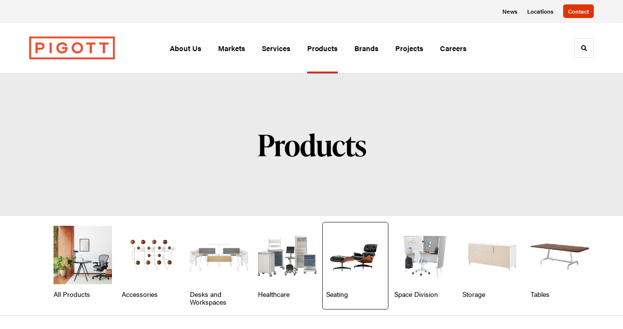

--- FILE ---
content_type: text/html; charset=UTF-8
request_url: https://pigottnet.com/products?category=seating&subcategory=stools
body_size: 108180
content:





<!DOCTYPE html>
<html lang="en" class="-has-custom-header-footer -has-soft-edge-buttons               ">

    
    <head>

    
          

    <!-- Google Tag Manager -->
    <script>(function(w,d,s,l,i){w[l]=w[l]||[];w[l].push({'gtm.start':
    new Date().getTime(),event:'gtm.js'});var f=d.getElementsByTagName(s)[0],
    j=d.createElement(s),dl=l!='dataLayer'?'&l='+l:'';j.async=true;j.src=
    'https://www.googletagmanager.com/gtm.js?id='+i+dl+ '&gtm_auth=wHBDqGHx4loPgfoAIWBlFA&gtm_preview=env-2&gtm_cookies_win=x';f.parentNode.insertBefore(j,f);
    })(window,document,'script','dataLayer','GTM-WXHRBXZ');</script>
    <!-- End Google Tag Manager -->

    

    

<!-- Meta -->

<meta charset="UTF-8">
<meta name="viewport" content="width=device-width, initial-scale=1.0">
<meta http-equiv="X-UA-Compatible" content="ie=edge">

<meta name="keywords" content="Pigott, Des Moines, IA, United States,Cedar Rapids,Davenport,Dubuque,Sioux Falls,SD,South Dakota,Iowa"><meta name="description" content="Pigott is your source for commercial interior design and office furniture solutions in Iowa and South Dakota."><meta name="referrer" content="no-referrer-when-downgrade"><meta name="robots" content="all"><meta content="98905553919" property="fb:profile_id"><meta content="en_US" property="og:locale"><meta content="Pigott" property="og:site_name"><meta content="website" property="og:type"><meta content="https://pigottnet.com/products" property="og:url"><meta content="Pigott | MillerKnoll Certified Dealer" property="og:title"><meta content="Pigott is your source for commercial interior design and office furniture solutions in Iowa and South Dakota." property="og:description"><meta content="https://hmdp-pigottnet.nyc3.cdn.digitaloceanspaces.com/production/primaryImages/_1200x630_fit_center-center_82_none/Pigott_Global_1120-01.jpg?mtime=1629227721" property="og:image"><meta content="1120" property="og:image:width"><meta content="630" property="og:image:height"><meta content="Pigott&#039;s logo" property="og:image:alt"><meta content="https://www.instagram.com/pigott_places" property="og:see_also"><meta content="https://www.linkedin.com/company/84120?trk=tyah&amp;trkInfo=clickedVertical%3Acompany%2CclickedEntityId%3A84120%2Cidx%3A2-1-2%2CtarId%3A1443738728335%2Ctas%3APigott" property="og:see_also"><meta content="https://www.facebook.com/Pigott/" property="og:see_also"><meta name="twitter:card" content="summary_large_image"><meta name="twitter:creator" content="@"><meta name="twitter:title" content="Pigott | MillerKnoll Certified Dealer"><meta name="twitter:description" content="Pigott is your source for commercial interior design and office furniture solutions in Iowa and South Dakota."><meta name="twitter:image" content="https://hmdp-pigottnet.nyc3.cdn.digitaloceanspaces.com/production/primaryImages/_800x418_crop_center-center_82_none/Pigott_Global_1120-01.jpg?mtime=1629227721"><meta name="twitter:image:width" content="800"><meta name="twitter:image:height" content="418"><meta name="twitter:image:alt" content="Pigott&#039;s logo"><meta name="google-site-verification" content="LAUT-_fo2ZGbsD2iuRqwghlM4ausi_dpNGmk9k2BM9o"><meta name="p:domain_verify" content="46203a6fd78faee9cb28a9735a957fe0">

<!-- Title -->
<title>Pigott | MillerKnoll Certified Dealer</title>

          
<!-- Links -->
<link href="https://pigottnet.com/products" rel="canonical"><link href="https://pigottnet.com/" rel="home"><link type="text/plain" href="https://pigottnet.com/humans.txt" rel="author">


<!-- Icon -->
        <link type="image/png" href="https://hmdp-pigottnet.nyc3.cdn.digitaloceanspaces.com/production/company/_192x192_crop_center-center_100_none/apple-touch-icon.png" rel="icon" sizes="192x192">
        <link type="image/png" href="https://hmdp-pigottnet.nyc3.cdn.digitaloceanspaces.com/production/company/_48x48_crop_center-center_100_none/apple-touch-icon.png" rel="icon" sizes="48x48">
        <link type="image/png" href="https://hmdp-pigottnet.nyc3.cdn.digitaloceanspaces.com/production/company/_32x32_crop_center-center_100_none/apple-touch-icon.png" rel="icon" sizes="32x32">
        <link type="image/png" href="https://hmdp-pigottnet.nyc3.cdn.digitaloceanspaces.com/production/company/_16x16_crop_center-center_100_none/apple-touch-icon.png" rel="icon" sizes="16x16">
<!-- Apple Touch Icon -->
        <link type="image/png" href="https://hmdp-pigottnet.nyc3.cdn.digitaloceanspaces.com/production/company/_180x180_crop_center-center_100_none/apple-touch-icon.png" rel="apple-touch-icon" sizes="180x180">


          
<!-- json-LD -->
<script type="application/ld+json">{"@context":"https://schema.org","@graph":[{"@type":"CollectionPage","author":{"@id":"https://pigottnet.com#identity"},"copyrightHolder":{"@id":"https://pigottnet.com#identity"},"copyrightYear":"2020","creator":{"@id":"https://pigottnet.com#creator"},"dateModified":"2025-12-15T21:37:42-06:00","datePublished":"2020-05-20T12:48:00-05:00","description":"Pigott is your source for commercial interior design and office furniture solutions in Iowa and South Dakota.","headline":"MillerKnoll Certified Dealer","image":{"@type":"ImageObject","url":"https://hmdp-pigottnet.nyc3.cdn.digitaloceanspaces.com/production/primaryImages/Pigott_Global_1120-01.jpg"},"inLanguage":"en-us","mainEntityOfPage":"https://pigottnet.com/products","name":"MillerKnoll Certified Dealer","publisher":{"@id":"https://pigottnet.com#creator"},"url":"https://pigottnet.com/products"},{"@id":"https://pigottnet.com#identity","@type":"Organization","address":{"@type":"PostalAddress","addressCountry":"US","addressLocality":"Des Moines","addressRegion":"IA","postalCode":"50312","streetAddress":"3815 Ingersoll Ave"},"alternateName":"MillerKnoll Certified Dealer","description":"At Pigott, we believe that a human-centered environment empowers people to do their best work and helps companies prosper. From understanding your aspirations to exceptional implementation, we work with you to create elevated places that drive success. \r\n\r\nPigott has been supporting commercial, healthcare, government, and education interiors across the Midwest since 1942. Pigott is the premier supplier of commercial interior design and modern office furniture, representing industry leaders such as MillerKnoll, Geiger, and Nemschoff, bringing the highest-quality solutions and best industry warranties to our clients. With showrooms in Des Moines, Cedar Rapids, Dubuque, Davenport, and Sioux Falls, Pigott is committed to creating environments where people can reach their full potential at work. With our innovative place-making solutions and broad product offering, your space will fuel results now and long into the future.","email":"marketing@pigottnet.com","foundingDate":"1942","foundingLocation":"Des Moines","image":{"@type":"ImageObject","height":"417","url":"https://hmdp-pigottnet.nyc3.cdn.digitaloceanspaces.com/production/primaryImages/PigottLogoHeader.png","width":"996"},"logo":{"@type":"ImageObject","height":"60","url":"https://hmdp-pigottnet.nyc3.cdn.digitaloceanspaces.com/production/primaryImages/_600x60_fit_center-center_82_none/PigottLogoHeader.png?mtime=1629228294","width":"143"},"name":"Pigott","sameAs":["https://www.facebook.com/Pigott/","https://www.linkedin.com/company/84120?trk=tyah&trkInfo=clickedVertical%3Acompany%2CclickedEntityId%3A84120%2Cidx%3A2-1-2%2CtarId%3A1443738728335%2Ctas%3APigott","https://www.instagram.com/pigott_places"],"telephone":"515.279.8879","url":"https://pigottnet.com"},{"@id":"http://mightyinthemidwest.com#creator","@type":"LocalBusiness","address":{"@type":"PostalAddress","addressCountry":"United States","addressLocality":"Grand Rapids","addressRegion":"MI","postalCode":"49503","streetAddress":"50 Louis St NW #520"},"alternateName":"Mighty","description":"Mighty is a digital strategy, design, and technology agency. We're a team of strategists, designers, and web technologists, here to help you find clarity and craft websites and digital products that effectively connect people to meaningful content. In partnership with MillerKnoll, we've developed and operated the MillerKnoll Dealer Platform (https://mkdealerplatform.com) since 2014, a robust custom website platform for 40+ MillerKnoll contract furniture dealers.","email":"hello@mightyinthemidwest.com","founder":"Cliff Wegner","foundingDate":"2007-08-01","foundingLocation":"Grand Rapids, MI","geo":{"@type":"GeoCoordinates","latitude":"42.9637494","longitude":"-85.6724149"},"image":{"@type":"ImageObject","height":"119","url":"https://hmdp-pigottnet.nyc3.cdn.digitaloceanspaces.com/production/company/Mighty-Brand-Image.png","width":"119"},"logo":{"@type":"ImageObject","height":"60","url":"https://hmdp-pigottnet.nyc3.cdn.digitaloceanspaces.com/production/company/_600x60_fit_center-center_82_none/Mighty-Brand-Image.png?mtime=1680710535","width":"60"},"name":"Mighty Co.","openingHoursSpecification":[{"@type":"OpeningHoursSpecification","closes":"17:00:00","dayOfWeek":["Monday"],"opens":"09:00:00"},{"@type":"OpeningHoursSpecification","closes":"17:00:00","dayOfWeek":["Tuesday"],"opens":"09:00:00"},{"@type":"OpeningHoursSpecification","closes":"17:00:00","dayOfWeek":["Wednesday"],"opens":"09:00:00"},{"@type":"OpeningHoursSpecification","closes":"17:00:00","dayOfWeek":["Thursday"],"opens":"09:00:00"},{"@type":"OpeningHoursSpecification","closes":"17:00:00","dayOfWeek":["Friday"],"opens":"09:00:00"}],"priceRange":"$$$","telephone":"(616) 222-0778","url":"http://mightyinthemidwest.com"},{"@type":"BreadcrumbList","description":"Breadcrumbs list","itemListElement":[{"@type":"ListItem","item":"https://pigottnet.com/","name":"Homepage","position":1},{"@type":"ListItem","item":"https://pigottnet.com/products","name":"Products","position":2}],"name":"Breadcrumbs"}]}</script>

          
<!-- CSS -->


                        <link rel="stylesheet" href="https://use.typekit.net/kor8pzo.css" crossorigin="anonymous">

        

        <link rel="stylesheet" href="https://pigottnet.com//dist/assets/millerknoll-BpA0rlRg.css">

<style>

:root {
    --abc:#FFFFFF;


    --color-accent-primary:#dd3506;
    --color-accent-hocus:#bc2d05;
    --color-accent-active:#bc2d05;

    --color-header-primary-navigation-background:#ffffff;
    --color-header-primary-navigation-border:#dcdee0;
    --color-header-primary-navigation-link-hover:#ce3321;
    --color-header-primary-navigation-link:#000000;
    --color-header-primary-navigation-text:#000000;
    --color-header-utility-navigation-background:#f3f3f3;
    --color-header-utility-navigation-border:#f3f3f3;
    --color-header-utility-navigation-button-background-hover:#bc2d05;
    --color-header-utility-navigation-button-background:#dd3506;
    --color-header-utility-navigation-button-text-hover:#ffffff;
    --color-header-utility-navigation-button-text:#ffffff;
    --color-header-utility-navigation-text:#000000;

    --color-footer-primary-navigation-background:#244f5b;
	--color-footer-primary-navigation-border:#244f5b;
	--color-footer-primary-navigation-button-background-hover:#f3f3f3;
	--color-footer-primary-navigation-button-background:#f3f3f3;
	--color-footer-primary-navigation-button-text-hover:#000000;
	--color-footer-primary-navigation-button-text:#000000;
	--color-footer-primary-navigation-headline:#ffffff;
	--color-footer-primary-navigation-text:#eaeaea;
	--color-footer-utility-navigation-background:#f3f3f3;
	--color-footer-utility-navigation-border:#f3f3f3;
	--color-footer-utility-navigation-text:#000000;
    --color-footer-utility-navigation-parent-company-background:;
    --color-footer-utility-navigation-parent-company-text:;


}

body {
    background-color: #f3f3f3 !important;}

</style>


          
<!-- js -->




    <!-- Fathom - beautiful, simple website analytics -->
    <script src="https://cdn.usefathom.com/script.js" data-site="ULNEQVPI" data-cookieconsent="ignore" defer></script>
    <!-- / Fathom -->

        <script>window.passwordpolicy = {"showStrengthIndicator":true};</script>

    </head>

    
    <body>

    
        

        

    <!-- Google Tag Manager (noscript) -->
    <noscript><iframe src="https://www.googletagmanager.com/ns.html?id=GTM-WXHRBXZ&gtm_auth=wHBDqGHx4loPgfoAIWBlFA&gtm_preview=env-2&gtm_cookies_win=x"
    height="0" width="0" style="display:none;visibility:hidden"></iframe></noscript>
    <!-- End Google Tag Manager (noscript) -->


    
<!-- browser notifications -->

<noscript>
    <div class="o-container">
        <div class="c-noscript-notification">
            <p>
                <strong>JavaScript is not enabled!</strong>
                <br>This website requires your browser to have JavaScript enabled.
                Check <a href="http://enable-javascript.com" target="_blank" rel="noopener">enable-javascript.com</a> for instructions on how to enable JavaScript in your web browser.
            </p>
        </div>
    </div>
</noscript>

<!-- content -->

        
<nav class="c-skip-nav">

    


<a
         class="c-button || c-skip-nav__link" href="#products-page" title="Skip to Content" >

        <span class="c-button__text">Skip to Content</span>

        
</a>

    


<a
         class="c-button || c-skip-nav__link" href="#skip-to-footer" title="Skip to Footer" >

        <span class="c-button__text">Skip to Footer</span>

        
</a>

</nav>

<div class="o-site-container o-container">

        <div class="c-header__oob" data-module-sub-nav-toggle></div>
    <header class="o-header c-header">
        

<nav class="c-header__utility">
    <ul class="c-header__utility--contact">
        
                            <li>
                    


<a
         class="c-link" href="https://pigottnet.com/news" title="News" >

        <span class="c-link__text">News</span>

        
</a>
                </li>
            
        
                            <li>
                    


<a
         class="c-link" href="https://pigottnet.com/locations" title="Locations" >

        <span class="c-link__text">Locations</span>

        
</a>
                </li>
            
        
                            <li>
                    


<a
         class="c-button || -is-color-primary -is-small" href="https://pigottnet.com/contact" title="Contact" >

        <span class="c-button__text">Contact</span>

        
</a>
                </li>
            
            </ul>
</nav>

        
<div class="c-header__elements">

        
        <a href="/" title="Pigott" class="c-header__logo">
        
<img  src="https://hmdp-pigottnet.nyc3.cdn.digitaloceanspaces.com/production/company/Pigott_Logo_2023_Red.png" alt="Pigott" draggable="false" />
    </a>

            
                
                    
        
        <nav class="c-header__navigation -is-center-aligned">

                <ul class="js-sub-nav">

            
                                                                
                                                                                                                    
                                                                                                                                                                                                                                                                                                                                                                                                                                                                                                                        
                
                <li class="">
                    


<a
         class="c-link -is-caret--right || c-header__navigation-link js-sub-nav" href="https://pigottnet.com/about" title="About Us"  data-module-sub-nav-toggle data-menu-target=about >

        <span class="c-link__text">About Us</span>

                <svg width="4" height="7" fill="currentColor" class="" enable-background="new 0 0 4 7" viewBox="0 0 4 7" xmlns="http://www.w3.org/2000/svg"><path clip-rule="evenodd" d="m0 5.9.9 1.1 3.1-3.5-3.1-3.5-.9 1.1 2.2 2.4z" fill-rule="evenodd"/></svg>
    
</a>
                </li>

            
                                                                
                                                                                                                    
                                                                                                                                                                                                                                                                                                                                                            
                
                <li class="">
                    


<a
         class="c-link -is-caret--right || c-header__navigation-link js-sub-nav" href="https://pigottnet.com/markets" title="Markets"  data-module-sub-nav-toggle data-menu-target=markets >

        <span class="c-link__text">Markets</span>

                <svg width="4" height="7" fill="currentColor" class="" enable-background="new 0 0 4 7" viewBox="0 0 4 7" xmlns="http://www.w3.org/2000/svg"><path clip-rule="evenodd" d="m0 5.9.9 1.1 3.1-3.5-3.1-3.5-.9 1.1 2.2 2.4z" fill-rule="evenodd"/></svg>
    
</a>
                </li>

            
                                                                
                                                                                                                    
                                                                                                                                                                                                                                                                                                                                                                                                                                                                                                                        
                
                <li class="">
                    


<a
         class="c-link -is-caret--right || c-header__navigation-link js-sub-nav" href="https://pigottnet.com/services" title="Services"  data-module-sub-nav-toggle data-menu-target=services >

        <span class="c-link__text">Services</span>

                <svg width="4" height="7" fill="currentColor" class="" enable-background="new 0 0 4 7" viewBox="0 0 4 7" xmlns="http://www.w3.org/2000/svg"><path clip-rule="evenodd" d="m0 5.9.9 1.1 3.1-3.5-3.1-3.5-.9 1.1 2.2 2.4z" fill-rule="evenodd"/></svg>
    
</a>
                </li>

            
                                                                
                                                                            
                
                <li class="">
                    


<a
         class="c-link -is-caret--right || c-header__navigation-link js-sub-nav -is-active" href="https://pigottnet.com/products" title="Products"  data-module-sub-nav-toggle data-menu-target=products >

        <span class="c-link__text">Products</span>

                <svg width="4" height="7" fill="currentColor" class="" enable-background="new 0 0 4 7" viewBox="0 0 4 7" xmlns="http://www.w3.org/2000/svg"><path clip-rule="evenodd" d="m0 5.9.9 1.1 3.1-3.5-3.1-3.5-.9 1.1 2.2 2.4z" fill-rule="evenodd"/></svg>
    
</a>
                </li>

            
                                                                
                                                                            
                
                <li class="">
                    


<a
         class="c-link || c-header__navigation-link" href="https://pigottnet.com/brands" title="Brands" >

        <span class="c-link__text">Brands</span>

        
</a>
                </li>

            
                                                                
                                                                            
                
                <li class="">
                    


<a
         class="c-link -is-caret--right || c-header__navigation-link js-sub-nav" href="https://pigottnet.com/projects" title="Projects"  data-module-sub-nav-toggle data-menu-target=projects >

        <span class="c-link__text">Projects</span>

                <svg width="4" height="7" fill="currentColor" class="" enable-background="new 0 0 4 7" viewBox="0 0 4 7" xmlns="http://www.w3.org/2000/svg"><path clip-rule="evenodd" d="m0 5.9.9 1.1 3.1-3.5-3.1-3.5-.9 1.1 2.2 2.4z" fill-rule="evenodd"/></svg>
    
</a>
                </li>

            
                                                                
                                                                            
                
                <li class="-is-last-desktop">
                    


<a
         class="c-link || c-header__navigation-link" href="https://pigottnet.com/about/careers" title="Careers" >

        <span class="c-link__text">Careers</span>

        
</a>
                </li>

            
                        
                <li class="-is-mobile-only">
                    


<a
         class="c-link || c-header__navigation-link" href="https://pigottnet.com/news" title="News" >

        <span class="c-link__text">News</span>

        
</a>
                </li>

            
                <li class="-is-mobile-only">
                    


<a
         class="c-link || c-header__navigation-link" href="https://pigottnet.com/locations" title="Locations" >

        <span class="c-link__text">Locations</span>

        
</a>
                </li>

            
                <li class="-is-mobile-only">
                    


<a
         class="c-link || c-header__navigation-link" href="https://pigottnet.com/contact" title="Contact" >

        <span class="c-link__text">Contact</span>

        
</a>
                </li>

            
        </ul>
    </nav>

        <div class="c-header__search-frame">
        <button
        class="c-header__search-toggle"
        data-module-search-toggle
        data-module-sub-nav-toggle
        aria-label="Toggle Search"
        title="Toggle Search"
        aria-labelledby="search-toggle-label">
            <span class="sr-only" id="search-toggle-label">Toggle search</span>
            <svg width="16" height="16" fill="currentColor" class="-search" viewBox="0 0 16 16" xmlns="http://www.w3.org/2000/svg"><path d="m15.78 13.84-3.78-3.84a6.3 6.3 0 0 0 1-3.5 6.35 6.35 0 0 0 -.87-3.27 6.67 6.67 0 0 0 -2.36-2.36 6.35 6.35 0 0 0 -3.27-.87 6.35 6.35 0 0 0 -3.27.87 6.67 6.67 0 0 0 -2.36 2.36 6.35 6.35 0 0 0 -.87 3.27 6.35 6.35 0 0 0 .87 3.27 6.67 6.67 0 0 0 2.36 2.36 6.35 6.35 0 0 0 3.27.87 6.3 6.3 0 0 0 3.5-1l3.81 3.81a.76.76 0 0 0 1.07 0l.87-.87a.76.76 0 0 0 0-1.07zm-5.78-5.32a4.11 4.11 0 1 1 .53-2 4 4 0 0 1 -.53 2z"/></svg>
            <svg width="16" height="16" fill="currentColor" class="-close" enable-background="new 0 0 16 16" viewBox="0 0 16 16" xmlns="http://www.w3.org/2000/svg"><path clip-rule="evenodd" d="m16 1.3-1.3-1.3-6.7 6.7-6.7-6.7-1.3 1.3 6.7 6.7-6.7 6.7 1.3 1.3 6.7-6.7 6.7 6.7 1.3-1.3-6.7-6.7z" fill-rule="evenodd"/></svg>
        </button>
    </div>

        <div class="c-header__search">
        <form action="/search" method="get">
            <label>
                <span class="u-screen-reader-text">Search Input</span>
                <input type="text" value="" class="c-header__search-field" name="q" placeholder="Search" />
            </label>
            <button class="c-header__search-submit">
                <span>Search</span>
                <svg width="16" height="16" fill="currentColor" class="" viewBox="0 0 16 16" xmlns="http://www.w3.org/2000/svg"><path d="m15.78 13.84-3.78-3.84a6.3 6.3 0 0 0 1-3.5 6.35 6.35 0 0 0 -.87-3.27 6.67 6.67 0 0 0 -2.36-2.36 6.35 6.35 0 0 0 -3.27-.87 6.35 6.35 0 0 0 -3.27.87 6.67 6.67 0 0 0 -2.36 2.36 6.35 6.35 0 0 0 -.87 3.27 6.35 6.35 0 0 0 .87 3.27 6.67 6.67 0 0 0 2.36 2.36 6.35 6.35 0 0 0 3.27.87 6.3 6.3 0 0 0 3.5-1l3.81 3.81a.76.76 0 0 0 1.07 0l.87-.87a.76.76 0 0 0 0-1.07zm-5.78-5.32a4.11 4.11 0 1 1 .53-2 4 4 0 0 1 -.53 2z"/></svg>
            </button>
        </form>
    </div>

        <button class="c-header__burger" data-module-nav-toggle data-module-sub-nav-toggle>
        <svg width="21" height="14" fill="currentColor" class="-burger" enable-background="new 0 0 21 14" viewBox="0 0 21 14" xmlns="http://www.w3.org/2000/svg"><path clip-rule="evenodd" d="m0 14h21v-2.3h-21zm0-5.8h21v-2.4h-21zm0-8.2v2.3h21v-2.3z" fill-rule="evenodd"/></svg>
        <svg width="16" height="16" fill="currentColor" class="-close" enable-background="new 0 0 16 16" viewBox="0 0 16 16" xmlns="http://www.w3.org/2000/svg"><path clip-rule="evenodd" d="m16 1.3-1.3-1.3-6.7 6.7-6.7-6.7-1.3 1.3 6.7 6.7-6.7 6.7 1.3 1.3 6.7-6.7 6.7 6.7 1.3-1.3-6.7-6.7z" fill-rule="evenodd"/></svg>
    </button>

        
                            <div class="c-header__sub-nav js-sub-nav" id="aboutSubNav">
            <div class="c-header__sub-thumbnails js-sub-nav">
                <ul>

                    
                    <li class="-is-mobile-only">
                        <button class="c-header__sub-title" data-module-sub-nav-toggle>
                            <svg width="4" height="7" fill="currentColor" class="" enable-background="new 0 0 4 7" viewBox="0 0 4 7" xmlns="http://www.w3.org/2000/svg"><path clip-rule="evenodd" d="m4 1.1-.9-1.1-3.1 3.5 3.1 3.5.9-1.1-2.2-2.4z" fill-rule="evenodd"/></svg>
                            <span>About Us</span>
                        </button>
                    </li>

                    
                                                                                                                                                                <li >
                                    <a href="https://pigottnet.com/about/about-us" title="About Us" class="c-header__sub-link">
                                        


    
    




<picture>
                <source media="(max-width: 320px)" srcset="https://hmdp-pigottnet.nyc3.cdn.digitaloceanspaces.com/production/primaryImages/_640x480_crop_center-center_61_line/Pigott_SF_0509_-6_2023-03-07-204007_bqqx.jpg 640w" />
            <source media="(max-width: 768px)" srcset="https://hmdp-pigottnet.nyc3.cdn.digitaloceanspaces.com/production/primaryImages/_1536x1152_crop_center-center_61_line/Pigott_SF_0509_-6_2023-03-07-204007_bqqx.jpg 1536w" />
            <source media="(max-width: 1600px)" srcset="https://hmdp-pigottnet.nyc3.cdn.digitaloceanspaces.com/production/primaryImages/_1600x1200_crop_center-center_82_line/Pigott_SF_0509_-6_2023-03-07-204007_bqqx.jpg 1600w" />
        <!-- img tag for browsers that do not support picture element -->
    <img  src="data:image/svg+xml,%3Csvg%20xmlns=%27http://www.w3.org/2000/svg%27%20width=%271600%27%20height=%271200%27%20style=%27background:%23CCC%27%20/%3E" srcset="https://hmdp-pigottnet.nyc3.cdn.digitaloceanspaces.com/production/primaryImages/_1600x1200_crop_center-center_82_line/Pigott_SF_0509_-6_2023-03-07-204007_bqqx.jpg 1600w, https://hmdp-pigottnet.nyc3.cdn.digitaloceanspaces.com/production/primaryImages/_1536x1152_crop_center-center_61_line/Pigott_SF_0509_-6_2023-03-07-204007_bqqx.jpg 1536w, https://hmdp-pigottnet.nyc3.cdn.digitaloceanspaces.com/production/primaryImages/_640x480_crop_center-center_61_line/Pigott_SF_0509_-6_2023-03-07-204007_bqqx.jpg 640w" width="1600" alt="Pigott SF 0509 6" sizes="100vw" draggable="false" loading="lazy" />
</picture>


                                        <span>About Us</span>
                                    </a>
                                </li>
                            
                                                                                                                                                                <li >
                                    <a href="https://pigottnet.com/about/certified-dealer" title="MillerKnoll Certified Dealer" class="c-header__sub-link">
                                        


    
    




<picture>
                <source media="(max-width: 320px)" srcset="https://hmdp-pigottnet.nyc3.cdn.digitaloceanspaces.com/production/primaryImages/_640x480_crop_center-center_61_line/HM_ZPH_Env4_MeetingSpace_Final.2048w.png 640w" />
            <source media="(max-width: 768px)" srcset="https://hmdp-pigottnet.nyc3.cdn.digitaloceanspaces.com/production/primaryImages/_1536x1152_crop_center-center_61_line/HM_ZPH_Env4_MeetingSpace_Final.2048w.png 1536w" />
            <source media="(max-width: 1600px)" srcset="https://hmdp-pigottnet.nyc3.cdn.digitaloceanspaces.com/production/primaryImages/_1600x1200_crop_center-center_82_line/HM_ZPH_Env4_MeetingSpace_Final.2048w.png 1600w" />
        <!-- img tag for browsers that do not support picture element -->
    <img  src="data:image/svg+xml,%3Csvg%20xmlns=%27http://www.w3.org/2000/svg%27%20width=%271600%27%20height=%271200%27%20style=%27background:%23CCC%27%20/%3E" srcset="https://hmdp-pigottnet.nyc3.cdn.digitaloceanspaces.com/production/primaryImages/_1600x1200_crop_center-center_82_line/HM_ZPH_Env4_MeetingSpace_Final.2048w.png 1600w, https://hmdp-pigottnet.nyc3.cdn.digitaloceanspaces.com/production/primaryImages/_1536x1152_crop_center-center_61_line/HM_ZPH_Env4_MeetingSpace_Final.2048w.png 1536w, https://hmdp-pigottnet.nyc3.cdn.digitaloceanspaces.com/production/primaryImages/_640x480_crop_center-center_61_line/HM_ZPH_Env4_MeetingSpace_Final.2048w.png 640w" width="1600" alt="HM ZPH Env4 Meeting Space Final 2048w" sizes="100vw" draggable="false" loading="lazy" />
</picture>


                                        <span>MillerKnoll Certified Dealer</span>
                                    </a>
                                </li>
                            
                                                                                                                                                                <li >
                                    <a href="https://pigottnet.com/about/our-history" title="Our History" class="c-header__sub-link">
                                        


    
    




<picture>
                <source media="(max-width: 320px)" srcset="https://hmdp-pigottnet.nyc3.cdn.digitaloceanspaces.com/production/primaryImages/_640x480_crop_center-center_61_line/Pigott_DM_004_2023-03-07-204947_giom.jpg 640w" />
            <source media="(max-width: 768px)" srcset="https://hmdp-pigottnet.nyc3.cdn.digitaloceanspaces.com/production/primaryImages/_1536x1152_crop_center-center_61_line/Pigott_DM_004_2023-03-07-204947_giom.jpg 1536w" />
            <source media="(max-width: 1600px)" srcset="https://hmdp-pigottnet.nyc3.cdn.digitaloceanspaces.com/production/primaryImages/_1600x1200_crop_center-center_82_line/Pigott_DM_004_2023-03-07-204947_giom.jpg 1600w" />
        <!-- img tag for browsers that do not support picture element -->
    <img  src="data:image/svg+xml,%3Csvg%20xmlns=%27http://www.w3.org/2000/svg%27%20width=%271600%27%20height=%271200%27%20style=%27background:%23CCC%27%20/%3E" srcset="https://hmdp-pigottnet.nyc3.cdn.digitaloceanspaces.com/production/primaryImages/_1600x1200_crop_center-center_82_line/Pigott_DM_004_2023-03-07-204947_giom.jpg 1600w, https://hmdp-pigottnet.nyc3.cdn.digitaloceanspaces.com/production/primaryImages/_1536x1152_crop_center-center_61_line/Pigott_DM_004_2023-03-07-204947_giom.jpg 1536w, https://hmdp-pigottnet.nyc3.cdn.digitaloceanspaces.com/production/primaryImages/_640x480_crop_center-center_61_line/Pigott_DM_004_2023-03-07-204947_giom.jpg 640w" width="1600" alt="Pigott DM 004" sizes="100vw" draggable="false" loading="lazy" />
</picture>


                                        <span>Our History</span>
                                    </a>
                                </li>
                            
                                                                                                                                                                <li >
                                    <a href="https://pigottnet.com/about/interior-construction" title="Interior Construction" class="c-header__sub-link">
                                        


    
    




<picture>
                <source media="(max-width: 320px)" srcset="https://hmdp-pigottnet.nyc3.cdn.digitaloceanspaces.com/production/primaryImages/_640x480_crop_center-center_61_line/Falkbuilt_Corporate-Office_Swinerton-Construction_Completed-Project-47-Select.jpg 640w" />
            <source media="(max-width: 768px)" srcset="https://hmdp-pigottnet.nyc3.cdn.digitaloceanspaces.com/production/primaryImages/_1536x1152_crop_center-center_61_line/Falkbuilt_Corporate-Office_Swinerton-Construction_Completed-Project-47-Select.jpg 1536w" />
            <source media="(max-width: 1600px)" srcset="https://hmdp-pigottnet.nyc3.cdn.digitaloceanspaces.com/production/primaryImages/_1600x1200_crop_center-center_82_line/Falkbuilt_Corporate-Office_Swinerton-Construction_Completed-Project-47-Select.jpg 1600w" />
        <!-- img tag for browsers that do not support picture element -->
    <img  src="data:image/svg+xml,%3Csvg%20xmlns=%27http://www.w3.org/2000/svg%27%20width=%271600%27%20height=%271200%27%20style=%27background:%23CCC%27%20/%3E" srcset="https://hmdp-pigottnet.nyc3.cdn.digitaloceanspaces.com/production/primaryImages/_1600x1200_crop_center-center_82_line/Falkbuilt_Corporate-Office_Swinerton-Construction_Completed-Project-47-Select.jpg 1600w, https://hmdp-pigottnet.nyc3.cdn.digitaloceanspaces.com/production/primaryImages/_1536x1152_crop_center-center_61_line/Falkbuilt_Corporate-Office_Swinerton-Construction_Completed-Project-47-Select.jpg 1536w, https://hmdp-pigottnet.nyc3.cdn.digitaloceanspaces.com/production/primaryImages/_640x480_crop_center-center_61_line/Falkbuilt_Corporate-Office_Swinerton-Construction_Completed-Project-47-Select.jpg 640w" width="1600" alt="Falkbuilt Corporate Office Swinerton Construction Completed Project 47 Select" sizes="100vw" draggable="false" loading="lazy" />
</picture>


                                        <span>Interior Construction</span>
                                    </a>
                                </li>
                            
                                                                                                                                                                <li >
                                    <a href="https://pigottnet.com/about/our-team" title="Our Team" class="c-header__sub-link">
                                        


    
    




<picture>
                <source media="(max-width: 320px)" srcset="https://hmdp-pigottnet.nyc3.cdn.digitaloceanspaces.com/production/primaryImages/_640x480_crop_center-center_61_line/Pigott_DM_027_2023-10-16-151217_qtnq.jpg 640w" />
            <source media="(max-width: 768px)" srcset="https://hmdp-pigottnet.nyc3.cdn.digitaloceanspaces.com/production/primaryImages/_1536x1152_crop_center-center_61_line/Pigott_DM_027_2023-10-16-151217_qtnq.jpg 1536w" />
            <source media="(max-width: 1600px)" srcset="https://hmdp-pigottnet.nyc3.cdn.digitaloceanspaces.com/production/primaryImages/_1600x1200_crop_center-center_82_line/Pigott_DM_027_2023-10-16-151217_qtnq.jpg 1600w" />
        <!-- img tag for browsers that do not support picture element -->
    <img  src="data:image/svg+xml,%3Csvg%20xmlns=%27http://www.w3.org/2000/svg%27%20width=%271600%27%20height=%271200%27%20style=%27background:%23CCC%27%20/%3E" srcset="https://hmdp-pigottnet.nyc3.cdn.digitaloceanspaces.com/production/primaryImages/_1600x1200_crop_center-center_82_line/Pigott_DM_027_2023-10-16-151217_qtnq.jpg 1600w, https://hmdp-pigottnet.nyc3.cdn.digitaloceanspaces.com/production/primaryImages/_1536x1152_crop_center-center_61_line/Pigott_DM_027_2023-10-16-151217_qtnq.jpg 1536w, https://hmdp-pigottnet.nyc3.cdn.digitaloceanspaces.com/production/primaryImages/_640x480_crop_center-center_61_line/Pigott_DM_027_2023-10-16-151217_qtnq.jpg 640w" width="1600" alt="Pigott DM 027" sizes="100vw" draggable="false" loading="lazy" />
</picture>


                                        <span>Our Team</span>
                                    </a>
                                </li>
                            
                                                                                                                                                                <li class="-is-mobile-only">
                                    <a href="https://pigottnet.com/about/diversity-equity-inclusion" title="Diversity, Equity, Inclusion, &amp; Belonging" class="c-header__sub-link">
                                        


    
    




<picture>
                <source media="(max-width: 320px)" srcset="https://hmdp-pigottnet.nyc3.cdn.digitaloceanspaces.com/production/primaryImages/_640x480_crop_center-center_61_line/IMG_9081.jpg 640w" />
            <source media="(max-width: 768px)" srcset="https://hmdp-pigottnet.nyc3.cdn.digitaloceanspaces.com/production/primaryImages/_1536x1152_crop_center-center_61_line/IMG_9081.jpg 1536w" />
            <source media="(max-width: 1600px)" srcset="https://hmdp-pigottnet.nyc3.cdn.digitaloceanspaces.com/production/primaryImages/_1600x1200_crop_center-center_82_line/IMG_9081.jpg 1600w" />
        <!-- img tag for browsers that do not support picture element -->
    <img  src="data:image/svg+xml,%3Csvg%20xmlns=%27http://www.w3.org/2000/svg%27%20width=%271600%27%20height=%271200%27%20style=%27background:%23CCC%27%20/%3E" srcset="https://hmdp-pigottnet.nyc3.cdn.digitaloceanspaces.com/production/primaryImages/_1600x1200_crop_center-center_82_line/IMG_9081.jpg 1600w, https://hmdp-pigottnet.nyc3.cdn.digitaloceanspaces.com/production/primaryImages/_1536x1152_crop_center-center_61_line/IMG_9081.jpg 1536w, https://hmdp-pigottnet.nyc3.cdn.digitaloceanspaces.com/production/primaryImages/_640x480_crop_center-center_61_line/IMG_9081.jpg 640w" width="1600" alt="IMG 9081" sizes="100vw" draggable="false" loading="lazy" />
</picture>


                                        <span>Diversity, Equity, Inclusion, &amp; Belonging</span>
                                    </a>
                                </li>
                            
                                                                                                                                                                <li class="-is-mobile-only">
                                    <a href="https://pigottnet.com/about/sustainability" title="Sustainability" class="c-header__sub-link">
                                        


    
    




<picture>
                <source media="(max-width: 320px)" srcset="https://hmdp-pigottnet.nyc3.cdn.digitaloceanspaces.com/production/primaryImages/_640x480_crop_center-center_61_line/Sustainability-01.jpg 640w" />
            <source media="(max-width: 768px)" srcset="https://hmdp-pigottnet.nyc3.cdn.digitaloceanspaces.com/production/primaryImages/_1536x1152_crop_center-center_61_line/Sustainability-01.jpg 1536w" />
            <source media="(max-width: 1600px)" srcset="https://hmdp-pigottnet.nyc3.cdn.digitaloceanspaces.com/production/primaryImages/_1600x1200_crop_center-center_82_line/Sustainability-01.jpg 1600w" />
        <!-- img tag for browsers that do not support picture element -->
    <img  src="data:image/svg+xml,%3Csvg%20xmlns=%27http://www.w3.org/2000/svg%27%20width=%271600%27%20height=%271200%27%20style=%27background:%23CCC%27%20/%3E" srcset="https://hmdp-pigottnet.nyc3.cdn.digitaloceanspaces.com/production/primaryImages/_1600x1200_crop_center-center_82_line/Sustainability-01.jpg 1600w, https://hmdp-pigottnet.nyc3.cdn.digitaloceanspaces.com/production/primaryImages/_1536x1152_crop_center-center_61_line/Sustainability-01.jpg 1536w, https://hmdp-pigottnet.nyc3.cdn.digitaloceanspaces.com/production/primaryImages/_640x480_crop_center-center_61_line/Sustainability-01.jpg 640w" width="1600" alt="Sustainability 01" sizes="100vw" draggable="false" loading="lazy" />
</picture>


                                        <span>Sustainability</span>
                                    </a>
                                </li>
                            
                                                                                                                                                                <li class="-is-mobile-only">
                                    <a href="https://pigottnet.com/about/careers" title="Careers" class="c-header__sub-link">
                                        


    
    




<picture>
                <source media="(max-width: 320px)" srcset="https://hmdp-pigottnet.nyc3.cdn.digitaloceanspaces.com/production/primaryImages/_640x480_crop_center-center_61_line/03_Pigott_CedarRapids_Ford_Brown_JPG_2023-03-07-204652_nvyr.jpg 640w" />
            <source media="(max-width: 768px)" srcset="https://hmdp-pigottnet.nyc3.cdn.digitaloceanspaces.com/production/primaryImages/_1536x1152_crop_center-center_61_line/03_Pigott_CedarRapids_Ford_Brown_JPG_2023-03-07-204652_nvyr.jpg 1536w" />
            <source media="(max-width: 1600px)" srcset="https://hmdp-pigottnet.nyc3.cdn.digitaloceanspaces.com/production/primaryImages/_1600x1200_crop_center-center_82_line/03_Pigott_CedarRapids_Ford_Brown_JPG_2023-03-07-204652_nvyr.jpg 1600w" />
        <!-- img tag for browsers that do not support picture element -->
    <img  src="data:image/svg+xml,%3Csvg%20xmlns=%27http://www.w3.org/2000/svg%27%20width=%271600%27%20height=%271200%27%20style=%27background:%23CCC%27%20/%3E" srcset="https://hmdp-pigottnet.nyc3.cdn.digitaloceanspaces.com/production/primaryImages/_1600x1200_crop_center-center_82_line/03_Pigott_CedarRapids_Ford_Brown_JPG_2023-03-07-204652_nvyr.jpg 1600w, https://hmdp-pigottnet.nyc3.cdn.digitaloceanspaces.com/production/primaryImages/_1536x1152_crop_center-center_61_line/03_Pigott_CedarRapids_Ford_Brown_JPG_2023-03-07-204652_nvyr.jpg 1536w, https://hmdp-pigottnet.nyc3.cdn.digitaloceanspaces.com/production/primaryImages/_640x480_crop_center-center_61_line/03_Pigott_CedarRapids_Ford_Brown_JPG_2023-03-07-204652_nvyr.jpg 640w" width="1600" alt="03 Pigott Cedar Rapids Ford Brown JPG" sizes="100vw" draggable="false" loading="lazy" />
</picture>


                                        <span>Careers</span>
                                    </a>
                                </li>
                            
                    
                    <li class="-is-view-all">
                        


<a
         class="c-link -is-cta-arrow--right || c-cta -is-color-primary -has-arrow" href="https://pigottnet.com/about" title="About Us" >

        <span class="c-link__text">About Us</span>

                <svg class="c-cta__arrow" width="17" height="10" fill="currentColor" enable-background="new 0 0 17 10" viewBox="0 0 17 10" xmlns="http://www.w3.org/2000/svg"><path clip-rule="evenodd" d="m0 3.9h13l-2.4-2.4 1.5-1.5 4.9 5-4.9 5-1.5-1.5 2.4-2.4h-13z" fill-rule="evenodd"/></svg>
    
</a>
                    </li>
                </ul>
            </div>
        </div>

                        
        
                        
        
                        
        
                        
        
                        
        
                        
        
                        
        
                        
        
                        
        
        
    
                            <div class="c-header__sub-nav js-sub-nav" id="marketsSubNav">
            <div class="c-header__sub-thumbnails js-sub-nav">
                <ul>

                    
                    <li class="-is-mobile-only">
                        <button class="c-header__sub-title" data-module-sub-nav-toggle>
                            <svg width="4" height="7" fill="currentColor" class="" enable-background="new 0 0 4 7" viewBox="0 0 4 7" xmlns="http://www.w3.org/2000/svg"><path clip-rule="evenodd" d="m4 1.1-.9-1.1-3.1 3.5 3.1 3.5.9-1.1-2.2-2.4z" fill-rule="evenodd"/></svg>
                            <span>Markets</span>
                        </button>
                    </li>

                    
                                            
                                                                                                                    <li >
                                    <a href="https://pigottnet.com/markets/commercial" title="Commercial" class="c-header__sub-link">
                                        


    
    




<picture>
                <source media="(max-width: 320px)" srcset="https://hmdp-pigottnet.nyc3.cdn.digitaloceanspaces.com/production/primaryImages/_640x480_crop_center-center_61_line/16931_m.jpg 640w" />
            <source media="(max-width: 768px)" srcset="https://hmdp-pigottnet.nyc3.cdn.digitaloceanspaces.com/production/primaryImages/_1536x1152_crop_center-center_61_line/16931_m.jpg 1536w" />
            <source media="(max-width: 1600px)" srcset="https://hmdp-pigottnet.nyc3.cdn.digitaloceanspaces.com/production/primaryImages/_1600x1200_crop_center-center_82_line/16931_m.jpg 1600w" />
        <!-- img tag for browsers that do not support picture element -->
    <img  src="data:image/svg+xml,%3Csvg%20xmlns=%27http://www.w3.org/2000/svg%27%20width=%271600%27%20height=%271200%27%20style=%27background:%23CCC%27%20/%3E" srcset="https://hmdp-pigottnet.nyc3.cdn.digitaloceanspaces.com/production/primaryImages/_1600x1200_crop_center-center_82_line/16931_m.jpg 1600w, https://hmdp-pigottnet.nyc3.cdn.digitaloceanspaces.com/production/primaryImages/_1536x1152_crop_center-center_61_line/16931_m.jpg 1536w, https://hmdp-pigottnet.nyc3.cdn.digitaloceanspaces.com/production/primaryImages/_640x480_crop_center-center_61_line/16931_m.jpg 640w" width="1600" alt="16931 m" sizes="100vw" draggable="false" loading="lazy" />
</picture>


                                        <span>Commercial</span>
                                    </a>
                                </li>
                            
                                            
                                                                                                                    <li >
                                    <a href="https://pigottnet.com/markets/education-furniture" title="Education" class="c-header__sub-link">
                                        


    
    




<picture>
                <source media="(max-width: 320px)" srcset="https://hmdp-pigottnet.nyc3.cdn.digitaloceanspaces.com/production/primaryImages/_640x480_crop_center-center_61_line/18231_m.jpg 640w" />
            <source media="(max-width: 768px)" srcset="https://hmdp-pigottnet.nyc3.cdn.digitaloceanspaces.com/production/primaryImages/_1536x1152_crop_center-center_61_line/18231_m.jpg 1536w" />
            <source media="(max-width: 1600px)" srcset="https://hmdp-pigottnet.nyc3.cdn.digitaloceanspaces.com/production/primaryImages/_1600x1200_crop_center-center_82_line/18231_m.jpg 1600w" />
        <!-- img tag for browsers that do not support picture element -->
    <img  src="data:image/svg+xml,%3Csvg%20xmlns=%27http://www.w3.org/2000/svg%27%20width=%271600%27%20height=%271200%27%20style=%27background:%23CCC%27%20/%3E" srcset="https://hmdp-pigottnet.nyc3.cdn.digitaloceanspaces.com/production/primaryImages/_1600x1200_crop_center-center_82_line/18231_m.jpg 1600w, https://hmdp-pigottnet.nyc3.cdn.digitaloceanspaces.com/production/primaryImages/_1536x1152_crop_center-center_61_line/18231_m.jpg 1536w, https://hmdp-pigottnet.nyc3.cdn.digitaloceanspaces.com/production/primaryImages/_640x480_crop_center-center_61_line/18231_m.jpg 640w" width="1600" alt="18231 m" sizes="100vw" draggable="false" loading="lazy" />
</picture>


                                        <span>Education</span>
                                    </a>
                                </li>
                            
                                            
                                                                                                                    <li >
                                    <a href="https://pigottnet.com/markets/healthcare-furniture" title="Healthcare" class="c-header__sub-link">
                                        


    
    




<picture>
                <source media="(max-width: 320px)" srcset="https://hmdp-pigottnet.nyc3.cdn.digitaloceanspaces.com/production/primaryImages/_640x480_crop_center-center_61_line/200928_MercyWest-LaborDelivery_L_0131.jpg 640w" />
            <source media="(max-width: 768px)" srcset="https://hmdp-pigottnet.nyc3.cdn.digitaloceanspaces.com/production/primaryImages/_1536x1152_crop_center-center_61_line/200928_MercyWest-LaborDelivery_L_0131.jpg 1536w" />
            <source media="(max-width: 1600px)" srcset="https://hmdp-pigottnet.nyc3.cdn.digitaloceanspaces.com/production/primaryImages/_1600x1200_crop_center-center_82_line/200928_MercyWest-LaborDelivery_L_0131.jpg 1600w" />
        <!-- img tag for browsers that do not support picture element -->
    <img  src="data:image/svg+xml,%3Csvg%20xmlns=%27http://www.w3.org/2000/svg%27%20width=%271600%27%20height=%271200%27%20style=%27background:%23CCC%27%20/%3E" srcset="https://hmdp-pigottnet.nyc3.cdn.digitaloceanspaces.com/production/primaryImages/_1600x1200_crop_center-center_82_line/200928_MercyWest-LaborDelivery_L_0131.jpg 1600w, https://hmdp-pigottnet.nyc3.cdn.digitaloceanspaces.com/production/primaryImages/_1536x1152_crop_center-center_61_line/200928_MercyWest-LaborDelivery_L_0131.jpg 1536w, https://hmdp-pigottnet.nyc3.cdn.digitaloceanspaces.com/production/primaryImages/_640x480_crop_center-center_61_line/200928_MercyWest-LaborDelivery_L_0131.jpg 640w" width="1600" alt="200928 Mercy West Labor Delivery L 0131" sizes="100vw" draggable="false" loading="lazy" />
</picture>


                                        <span>Healthcare</span>
                                    </a>
                                </li>
                            
                                            
                                                                                                                    <li >
                                    <a href="https://pigottnet.com/markets/small-business" title="Small and Medium Business" class="c-header__sub-link">
                                        


    
    




<picture>
                <source media="(max-width: 320px)" srcset="https://hmdp-pigottnet.nyc3.cdn.digitaloceanspaces.com/production/primaryImages/_640x480_crop_center-center_61_line/18159_m.jpg 640w" />
            <source media="(max-width: 768px)" srcset="https://hmdp-pigottnet.nyc3.cdn.digitaloceanspaces.com/production/primaryImages/_1536x1152_crop_center-center_61_line/18159_m.jpg 1536w" />
            <source media="(max-width: 1600px)" srcset="https://hmdp-pigottnet.nyc3.cdn.digitaloceanspaces.com/production/primaryImages/_1600x1200_crop_center-center_82_line/18159_m.jpg 1600w" />
        <!-- img tag for browsers that do not support picture element -->
    <img  src="data:image/svg+xml,%3Csvg%20xmlns=%27http://www.w3.org/2000/svg%27%20width=%271600%27%20height=%271200%27%20style=%27background:%23CCC%27%20/%3E" srcset="https://hmdp-pigottnet.nyc3.cdn.digitaloceanspaces.com/production/primaryImages/_1600x1200_crop_center-center_82_line/18159_m.jpg 1600w, https://hmdp-pigottnet.nyc3.cdn.digitaloceanspaces.com/production/primaryImages/_1536x1152_crop_center-center_61_line/18159_m.jpg 1536w, https://hmdp-pigottnet.nyc3.cdn.digitaloceanspaces.com/production/primaryImages/_640x480_crop_center-center_61_line/18159_m.jpg 640w" width="1600" alt="18159 m" sizes="100vw" draggable="false" loading="lazy" />
</picture>


                                        <span>Small and Medium Business</span>
                                    </a>
                                </li>
                            
                                            
                                                                                                                    <li >
                                    <a href="https://pigottnet.com/markets/government" title="Federal, State, and Local Government" class="c-header__sub-link">
                                        


    
    




<picture>
                <source media="(max-width: 320px)" srcset="https://hmdp-pigottnet.nyc3.cdn.digitaloceanspaces.com/production/primaryImages/_640x480_crop_center-center_61_line/17595_m.jpg 640w" />
            <source media="(max-width: 768px)" srcset="https://hmdp-pigottnet.nyc3.cdn.digitaloceanspaces.com/production/primaryImages/_1536x1152_crop_center-center_61_line/17595_m.jpg 1536w" />
            <source media="(max-width: 1600px)" srcset="https://hmdp-pigottnet.nyc3.cdn.digitaloceanspaces.com/production/primaryImages/_1600x1200_crop_center-center_82_line/17595_m.jpg 1600w" />
        <!-- img tag for browsers that do not support picture element -->
    <img  src="data:image/svg+xml,%3Csvg%20xmlns=%27http://www.w3.org/2000/svg%27%20width=%271600%27%20height=%271200%27%20style=%27background:%23CCC%27%20/%3E" srcset="https://hmdp-pigottnet.nyc3.cdn.digitaloceanspaces.com/production/primaryImages/_1600x1200_crop_center-center_82_line/17595_m.jpg 1600w, https://hmdp-pigottnet.nyc3.cdn.digitaloceanspaces.com/production/primaryImages/_1536x1152_crop_center-center_61_line/17595_m.jpg 1536w, https://hmdp-pigottnet.nyc3.cdn.digitaloceanspaces.com/production/primaryImages/_640x480_crop_center-center_61_line/17595_m.jpg 640w" width="1600" alt="17595 m" sizes="100vw" draggable="false" loading="lazy" />
</picture>


                                        <span>Federal, State, and Local Government</span>
                                    </a>
                                </li>
                            
                    
                    <li class="-is-view-all">
                        


<a
         class="c-link -is-cta-arrow--right || c-cta -is-color-primary -has-arrow" href="https://pigottnet.com/markets" title="All Markets" >

        <span class="c-link__text">All Markets</span>

                <svg class="c-cta__arrow" width="17" height="10" fill="currentColor" enable-background="new 0 0 17 10" viewBox="0 0 17 10" xmlns="http://www.w3.org/2000/svg"><path clip-rule="evenodd" d="m0 3.9h13l-2.4-2.4 1.5-1.5 4.9 5-4.9 5-1.5-1.5 2.4-2.4h-13z" fill-rule="evenodd"/></svg>
    
</a>
                    </li>
                </ul>
            </div>
        </div>


                        
        
                        
        
                        
        
                        
        
                        
        
                        
        

        
    
                            <div class="c-header__sub-nav js-sub-nav" id="servicesSubNav">
            <div class="c-header__sub-thumbnails js-sub-nav">
                <ul>

                    
                    <li class="-is-mobile-only">
                        <button class="c-header__sub-title" data-module-sub-nav-toggle>
                            <svg width="4" height="7" fill="currentColor" class="" enable-background="new 0 0 4 7" viewBox="0 0 4 7" xmlns="http://www.w3.org/2000/svg"><path clip-rule="evenodd" d="m4 1.1-.9-1.1-3.1 3.5 3.1 3.5.9-1.1-2.2-2.4z" fill-rule="evenodd"/></svg>
                            <span>Services</span>
                        </button>
                    </li>

                    
                                                                                                                                                    <li >
                                <a href="https://pigottnet.com/services/interior-design" title="Commercial Interior Design" class="c-header__sub-link">
                                    


    
    




<picture>
                <source media="(max-width: 320px)" srcset="https://hmdp-pigottnet.nyc3.cdn.digitaloceanspaces.com/production/primaryImages/_640x480_crop_center-center_61_line/Pigott_Davenport_20-8.jpg 640w" />
            <source media="(max-width: 768px)" srcset="https://hmdp-pigottnet.nyc3.cdn.digitaloceanspaces.com/production/primaryImages/_1536x1152_crop_center-center_61_line/Pigott_Davenport_20-8.jpg 1536w" />
            <source media="(max-width: 1600px)" srcset="https://hmdp-pigottnet.nyc3.cdn.digitaloceanspaces.com/production/primaryImages/_1600x1200_crop_center-center_82_line/Pigott_Davenport_20-8.jpg 1600w" />
        <!-- img tag for browsers that do not support picture element -->
    <img  src="data:image/svg+xml,%3Csvg%20xmlns=%27http://www.w3.org/2000/svg%27%20width=%271600%27%20height=%271200%27%20style=%27background:%23CCC%27%20/%3E" srcset="https://hmdp-pigottnet.nyc3.cdn.digitaloceanspaces.com/production/primaryImages/_1600x1200_crop_center-center_82_line/Pigott_Davenport_20-8.jpg 1600w, https://hmdp-pigottnet.nyc3.cdn.digitaloceanspaces.com/production/primaryImages/_1536x1152_crop_center-center_61_line/Pigott_Davenport_20-8.jpg 1536w, https://hmdp-pigottnet.nyc3.cdn.digitaloceanspaces.com/production/primaryImages/_640x480_crop_center-center_61_line/Pigott_Davenport_20-8.jpg 640w" width="1600" alt="Pigott Davenport 20 8" sizes="100vw" draggable="false" loading="lazy" />
</picture>


                                    <span>Commercial Interior Design</span>
                                </a>
                            </li>
                        
                                                                                                                                                    <li >
                                <a href="https://pigottnet.com/services/strategic-workplace-planning" title="Strategic Workplace Planning" class="c-header__sub-link">
                                    


    
    




<picture>
                <source media="(max-width: 320px)" srcset="https://hmdp-pigottnet.nyc3.cdn.digitaloceanspaces.com/production/primaryImages/_640x480_crop_center-center_61_line/LivingOfficeAssessment-01.jpg 640w" />
            <source media="(max-width: 768px)" srcset="https://hmdp-pigottnet.nyc3.cdn.digitaloceanspaces.com/production/primaryImages/_1536x1152_crop_center-center_61_line/LivingOfficeAssessment-01.jpg 1536w" />
            <source media="(max-width: 1600px)" srcset="https://hmdp-pigottnet.nyc3.cdn.digitaloceanspaces.com/production/primaryImages/_1600x1200_crop_center-center_82_line/LivingOfficeAssessment-01.jpg 1600w" />
        <!-- img tag for browsers that do not support picture element -->
    <img  src="data:image/svg+xml,%3Csvg%20xmlns=%27http://www.w3.org/2000/svg%27%20width=%271600%27%20height=%271200%27%20style=%27background:%23CCC%27%20/%3E" srcset="https://hmdp-pigottnet.nyc3.cdn.digitaloceanspaces.com/production/primaryImages/_1600x1200_crop_center-center_82_line/LivingOfficeAssessment-01.jpg 1600w, https://hmdp-pigottnet.nyc3.cdn.digitaloceanspaces.com/production/primaryImages/_1536x1152_crop_center-center_61_line/LivingOfficeAssessment-01.jpg 1536w, https://hmdp-pigottnet.nyc3.cdn.digitaloceanspaces.com/production/primaryImages/_640x480_crop_center-center_61_line/LivingOfficeAssessment-01.jpg 640w" width="1600" alt="Living Office Assessment 01" sizes="100vw" draggable="false" loading="lazy" />
</picture>


                                    <span>Strategic Workplace Planning</span>
                                </a>
                            </li>
                        
                                                                                                                                                    <li >
                                <a href="https://pigottnet.com/services/order-management" title="Project Management" class="c-header__sub-link">
                                    


    
    




<picture>
                <source media="(max-width: 320px)" srcset="https://hmdp-pigottnet.nyc3.cdn.digitaloceanspaces.com/production/primaryImages/_640x480_crop_center-center_61_line/Pigott_Dubuque_20-5.jpg 640w" />
            <source media="(max-width: 768px)" srcset="https://hmdp-pigottnet.nyc3.cdn.digitaloceanspaces.com/production/primaryImages/_1536x1152_crop_center-center_61_line/Pigott_Dubuque_20-5.jpg 1536w" />
            <source media="(max-width: 1600px)" srcset="https://hmdp-pigottnet.nyc3.cdn.digitaloceanspaces.com/production/primaryImages/_1600x1200_crop_center-center_82_line/Pigott_Dubuque_20-5.jpg 1600w" />
        <!-- img tag for browsers that do not support picture element -->
    <img  src="data:image/svg+xml,%3Csvg%20xmlns=%27http://www.w3.org/2000/svg%27%20width=%271600%27%20height=%271200%27%20style=%27background:%23CCC%27%20/%3E" srcset="https://hmdp-pigottnet.nyc3.cdn.digitaloceanspaces.com/production/primaryImages/_1600x1200_crop_center-center_82_line/Pigott_Dubuque_20-5.jpg 1600w, https://hmdp-pigottnet.nyc3.cdn.digitaloceanspaces.com/production/primaryImages/_1536x1152_crop_center-center_61_line/Pigott_Dubuque_20-5.jpg 1536w, https://hmdp-pigottnet.nyc3.cdn.digitaloceanspaces.com/production/primaryImages/_640x480_crop_center-center_61_line/Pigott_Dubuque_20-5.jpg 640w" width="1600" alt="Pigott Dubuque 20 5" sizes="100vw" draggable="false" loading="lazy" />
</picture>


                                    <span>Project Management</span>
                                </a>
                            </li>
                        
                                                                                                                                                    <li >
                                <a href="https://pigottnet.com/services/delivery-and-installation-services" title="Delivery and Installation Services" class="c-header__sub-link">
                                    


    
    




<picture>
                <source media="(max-width: 320px)" srcset="https://hmdp-pigottnet.nyc3.cdn.digitaloceanspaces.com/production/primaryImages/_640x480_crop_center-center_61_line/Pigott_ServicesHeader_01.jpg 640w" />
            <source media="(max-width: 768px)" srcset="https://hmdp-pigottnet.nyc3.cdn.digitaloceanspaces.com/production/primaryImages/_1536x1152_crop_center-center_61_line/Pigott_ServicesHeader_01.jpg 1536w" />
            <source media="(max-width: 1600px)" srcset="https://hmdp-pigottnet.nyc3.cdn.digitaloceanspaces.com/production/primaryImages/_1600x1200_crop_center-center_82_line/Pigott_ServicesHeader_01.jpg 1600w" />
        <!-- img tag for browsers that do not support picture element -->
    <img  src="data:image/svg+xml,%3Csvg%20xmlns=%27http://www.w3.org/2000/svg%27%20width=%271600%27%20height=%271200%27%20style=%27background:%23CCC%27%20/%3E" srcset="https://hmdp-pigottnet.nyc3.cdn.digitaloceanspaces.com/production/primaryImages/_1600x1200_crop_center-center_82_line/Pigott_ServicesHeader_01.jpg 1600w, https://hmdp-pigottnet.nyc3.cdn.digitaloceanspaces.com/production/primaryImages/_1536x1152_crop_center-center_61_line/Pigott_ServicesHeader_01.jpg 1536w, https://hmdp-pigottnet.nyc3.cdn.digitaloceanspaces.com/production/primaryImages/_640x480_crop_center-center_61_line/Pigott_ServicesHeader_01.jpg 640w" width="1600" alt="Pigott Services Header 01" sizes="100vw" draggable="false" loading="lazy" />
</picture>


                                    <span>Delivery and Installation Services</span>
                                </a>
                            </li>
                        
                                                                                                                                                    <li >
                                <a href="https://pigottnet.com/services/leasing-and-finance-solutions" title="Leasing and Finance Solutions" class="c-header__sub-link">
                                    


    
    




<picture>
                <source media="(max-width: 320px)" srcset="https://hmdp-pigottnet.nyc3.cdn.digitaloceanspaces.com/production/primaryImages/_640x480_crop_center-center_61_line/16948_m.jpg 640w" />
            <source media="(max-width: 768px)" srcset="https://hmdp-pigottnet.nyc3.cdn.digitaloceanspaces.com/production/primaryImages/_1536x1152_crop_center-center_61_line/16948_m.jpg 1536w" />
            <source media="(max-width: 1600px)" srcset="https://hmdp-pigottnet.nyc3.cdn.digitaloceanspaces.com/production/primaryImages/_1600x1200_crop_center-center_82_line/16948_m.jpg 1600w" />
        <!-- img tag for browsers that do not support picture element -->
    <img  src="data:image/svg+xml,%3Csvg%20xmlns=%27http://www.w3.org/2000/svg%27%20width=%271600%27%20height=%271200%27%20style=%27background:%23CCC%27%20/%3E" srcset="https://hmdp-pigottnet.nyc3.cdn.digitaloceanspaces.com/production/primaryImages/_1600x1200_crop_center-center_82_line/16948_m.jpg 1600w, https://hmdp-pigottnet.nyc3.cdn.digitaloceanspaces.com/production/primaryImages/_1536x1152_crop_center-center_61_line/16948_m.jpg 1536w, https://hmdp-pigottnet.nyc3.cdn.digitaloceanspaces.com/production/primaryImages/_640x480_crop_center-center_61_line/16948_m.jpg 640w" width="1600" alt="16948 m" sizes="100vw" draggable="false" loading="lazy" />
</picture>


                                    <span>Leasing and Finance Solutions</span>
                                </a>
                            </li>
                        
                                                                                                                                                    <li class="-is-mobile-only">
                                <a href="https://pigottnet.com/services/relocation-and-change-management-services" title="Relocation and Change Management Services" class="c-header__sub-link">
                                    


    
    




<picture>
                <source media="(max-width: 320px)" srcset="https://hmdp-pigottnet.nyc3.cdn.digitaloceanspaces.com/production/primaryImages/_640x480_crop_center-center_61_line/Moving.png 640w" />
            <source media="(max-width: 768px)" srcset="https://hmdp-pigottnet.nyc3.cdn.digitaloceanspaces.com/production/primaryImages/_1536x1152_crop_center-center_61_line/Moving.png 1536w" />
            <source media="(max-width: 1600px)" srcset="https://hmdp-pigottnet.nyc3.cdn.digitaloceanspaces.com/production/primaryImages/_1600x1200_crop_center-center_82_line/Moving.png 1600w" />
        <!-- img tag for browsers that do not support picture element -->
    <img  src="data:image/svg+xml,%3Csvg%20xmlns=%27http://www.w3.org/2000/svg%27%20width=%271600%27%20height=%271200%27%20style=%27background:%23CCC%27%20/%3E" srcset="https://hmdp-pigottnet.nyc3.cdn.digitaloceanspaces.com/production/primaryImages/_1600x1200_crop_center-center_82_line/Moving.png 1600w, https://hmdp-pigottnet.nyc3.cdn.digitaloceanspaces.com/production/primaryImages/_1536x1152_crop_center-center_61_line/Moving.png 1536w, https://hmdp-pigottnet.nyc3.cdn.digitaloceanspaces.com/production/primaryImages/_640x480_crop_center-center_61_line/Moving.png 640w" width="1600" alt="Moving" sizes="100vw" draggable="false" loading="lazy" />
</picture>


                                    <span>Relocation and Change Management Services</span>
                                </a>
                            </li>
                        
                                                                                                                                                    <li class="-is-mobile-only">
                                <a href="https://pigottnet.com/services/service-and-warranty" title="Service and Warranty" class="c-header__sub-link">
                                    


    
    




<picture>
                <source media="(max-width: 320px)" srcset="https://hmdp-pigottnet.nyc3.cdn.digitaloceanspaces.com/production/primaryImages/_640x480_crop_center-center_61_line/ServiceWarranty.png 640w" />
            <source media="(max-width: 768px)" srcset="https://hmdp-pigottnet.nyc3.cdn.digitaloceanspaces.com/production/primaryImages/_1536x1152_crop_center-center_61_line/ServiceWarranty.png 1536w" />
            <source media="(max-width: 1600px)" srcset="https://hmdp-pigottnet.nyc3.cdn.digitaloceanspaces.com/production/primaryImages/_1600x1200_crop_center-center_82_line/ServiceWarranty.png 1600w" />
        <!-- img tag for browsers that do not support picture element -->
    <img  src="data:image/svg+xml,%3Csvg%20xmlns=%27http://www.w3.org/2000/svg%27%20width=%271600%27%20height=%271200%27%20style=%27background:%23CCC%27%20/%3E" srcset="https://hmdp-pigottnet.nyc3.cdn.digitaloceanspaces.com/production/primaryImages/_1600x1200_crop_center-center_82_line/ServiceWarranty.png 1600w, https://hmdp-pigottnet.nyc3.cdn.digitaloceanspaces.com/production/primaryImages/_1536x1152_crop_center-center_61_line/ServiceWarranty.png 1536w, https://hmdp-pigottnet.nyc3.cdn.digitaloceanspaces.com/production/primaryImages/_640x480_crop_center-center_61_line/ServiceWarranty.png 640w" width="1600" alt="ServiceWarranty" sizes="100vw" draggable="false" loading="lazy" />
</picture>


                                    <span>Service and Warranty</span>
                                </a>
                            </li>
                        
                                                                                                                                                    <li class="-is-mobile-only">
                                <a href="https://pigottnet.com/services/asset-and-inventory-management" title="Asset and Inventory Management" class="c-header__sub-link">
                                    


    
    




<picture>
                <source media="(max-width: 320px)" srcset="https://hmdp-pigottnet.nyc3.cdn.digitaloceanspaces.com/production/primaryImages/_640x480_crop_center-center_61_line/Asset_Inventory_Management_02.png 640w" />
            <source media="(max-width: 768px)" srcset="https://hmdp-pigottnet.nyc3.cdn.digitaloceanspaces.com/production/primaryImages/_1536x1152_crop_center-center_61_line/Asset_Inventory_Management_02.png 1536w" />
            <source media="(max-width: 1600px)" srcset="https://hmdp-pigottnet.nyc3.cdn.digitaloceanspaces.com/production/primaryImages/_1600x1200_crop_center-center_82_line/Asset_Inventory_Management_02.png 1600w" />
        <!-- img tag for browsers that do not support picture element -->
    <img  src="data:image/svg+xml,%3Csvg%20xmlns=%27http://www.w3.org/2000/svg%27%20width=%271600%27%20height=%271200%27%20style=%27background:%23CCC%27%20/%3E" srcset="https://hmdp-pigottnet.nyc3.cdn.digitaloceanspaces.com/production/primaryImages/_1600x1200_crop_center-center_82_line/Asset_Inventory_Management_02.png 1600w, https://hmdp-pigottnet.nyc3.cdn.digitaloceanspaces.com/production/primaryImages/_1536x1152_crop_center-center_61_line/Asset_Inventory_Management_02.png 1536w, https://hmdp-pigottnet.nyc3.cdn.digitaloceanspaces.com/production/primaryImages/_640x480_crop_center-center_61_line/Asset_Inventory_Management_02.png 640w" width="1600" alt="Pigott, Warehouse, Industrial Design" sizes="100vw" draggable="false" loading="lazy" />
</picture>


                                    <span>Asset and Inventory Management</span>
                                </a>
                            </li>
                        
                    
                    <li class="-is-view-all">
                        


<a
         class="c-link -is-cta-arrow--right || c-cta -is-color-primary -has-arrow" href="https://pigottnet.com/services" title="Services" >

        <span class="c-link__text">Services</span>

                <svg class="c-cta__arrow" width="17" height="10" fill="currentColor" enable-background="new 0 0 17 10" viewBox="0 0 17 10" xmlns="http://www.w3.org/2000/svg"><path clip-rule="evenodd" d="m0 3.9h13l-2.4-2.4 1.5-1.5 4.9 5-4.9 5-1.5-1.5 2.4-2.4h-13z" fill-rule="evenodd"/></svg>
    
</a>
                    </li>
                </ul>
            </div>
        </div>


                
        
        
                        
        
                        
        
                        
        
                        
        
                        
        
                        
        
                        
        
                        
        
        
    
                            <div class="c-header__sub-nav js-sub-nav" id="productsSubNav">
            <div class="c-header__sub-products js-sub-nav">
                <ul class="-is-root">
                    <li class="-is-root-element -is-mobile-only">
                        <button class="c-header__sub-title" data-module-sub-nav-toggle>
                            <svg width="4" height="7" fill="currentColor" class="" enable-background="new 0 0 4 7" viewBox="0 0 4 7" xmlns="http://www.w3.org/2000/svg"><path clip-rule="evenodd" d="m4 1.1-.9-1.1-3.1 3.5 3.1 3.5.9-1.1-2.2-2.4z" fill-rule="evenodd"/></svg>
                            <span>Products</span>
                        </button>
                    </li>
                    <li class="-is-root-element">
                        <ul class="-is-secondary">
                            <li class="-is-secondary-element -is-secondary-headline">
                                <span class="c-header__sub-list-title">Browse By Category</span>
                            </li>
                            <li class="-is-secondary-element">
                                
                                                                                                        <ul class="-is-tertiary">
                                                                                    <li>
                                                


<a
         class="c-link || c-header__sub-link" href="/products?category=seating" title="Seating" >

        <span class="c-link__text">Seating</span>

        
</a>
                                            </li>
                                                                                    <li>
                                                


<a
         class="c-link || c-header__sub-link" href="/products?category=desks-and-workspaces" title="Desks and Workspaces" >

        <span class="c-link__text">Desks and Workspaces</span>

        
</a>
                                            </li>
                                                                                    <li>
                                                


<a
         class="c-link || c-header__sub-link" href="/products?category=tables" title="Tables" >

        <span class="c-link__text">Tables</span>

        
</a>
                                            </li>
                                                                                    <li>
                                                


<a
         class="c-link || c-header__sub-link" href="/products?category=storage" title="Storage" >

        <span class="c-link__text">Storage</span>

        
</a>
                                            </li>
                                                                            </ul>
                                                                        <ul class="-is-tertiary">
                                                                                    <li>
                                                


<a
         class="c-link || c-header__sub-link" href="/products?category=accessories" title="Accessories" >

        <span class="c-link__text">Accessories</span>

        
</a>
                                            </li>
                                                                                    <li>
                                                


<a
         class="c-link || c-header__sub-link" href="/products?category=space-division" title="Space Division" >

        <span class="c-link__text">Space Division</span>

        
</a>
                                            </li>
                                                                                    <li>
                                                


<a
         class="c-link || c-header__sub-link" href="/products?category=healthcare" title="Healthcare" >

        <span class="c-link__text">Healthcare</span>

        
</a>
                                            </li>
                                                                            </ul>
                                                                    
                            </li>
                        </ul>

                        <ul class="-is-secondary">
                            <li class="-is-secondary-element -is-secondary-headline">
                                <span class="c-header__sub-list-title">Browse By Brand</span>
                            </li>
                            <li class="-is-secondary-element">

                                                                
                                
                                                                        <ul class="-is-tertiary">
                                                                                    <li>
                                                


<a
         class="c-link || c-header__sub-link" href="/products?brand=herman-miller" title="Herman Miller" >

        <span class="c-link__text">Herman Miller</span>

        
</a>
                                            </li>
                                                                                    <li>
                                                


<a
         class="c-link || c-header__sub-link" href="/products?brand=knoll" title="Knoll" >

        <span class="c-link__text">Knoll</span>

        
</a>
                                            </li>
                                                                                    <li>
                                                


<a
         class="c-link || c-header__sub-link" href="/products?brand=geiger" title="Geiger" >

        <span class="c-link__text">Geiger</span>

        
</a>
                                            </li>
                                                                            </ul>
                                                                        <ul class="-is-tertiary">
                                                                                    <li>
                                                


<a
         class="c-link || c-header__sub-link" href="/products?brand=naughtone" title="NaughtOne" >

        <span class="c-link__text">NaughtOne</span>

        
</a>
                                            </li>
                                                                                    <li>
                                                


<a
         class="c-link || c-header__sub-link" href="/products?brand=hay" title="HAY" >

        <span class="c-link__text">HAY</span>

        
</a>
                                            </li>
                                                                            </ul>
                                    
                                
                            </li>
                        </ul>

                        <ul class="-is-secondary -is-hidden-mobile">
                            <li class="-is-secondary-element -is-view-all">
                                


<a
         class="c-link -is-cta-arrow--right || c-cta -is-color-primary -has-arrow" href="/products" title="All Products" >

        <span class="c-link__text">All Products</span>

                <svg class="c-cta__arrow" width="17" height="10" fill="currentColor" enable-background="new 0 0 17 10" viewBox="0 0 17 10" xmlns="http://www.w3.org/2000/svg"><path clip-rule="evenodd" d="m0 3.9h13l-2.4-2.4 1.5-1.5 4.9 5-4.9 5-1.5-1.5 2.4-2.4h-13z" fill-rule="evenodd"/></svg>
    
</a>
                            </li>
                        </ul>

                    </li>
                </ul>
            </div>
        </div>


        
    
    
    
    
                            <div class="c-header__sub-nav js-sub-nav" id="projectsSubNav">
            <div class="c-header__sub-projects js-sub-nav">
                <ul>

                    
                    <li class="-is-mobile-only">
                        <button class="c-header__sub-title" data-module-sub-nav-toggle>
                            <svg width="4" height="7" fill="currentColor" class="" enable-background="new 0 0 4 7" viewBox="0 0 4 7" xmlns="http://www.w3.org/2000/svg"><path clip-rule="evenodd" d="m4 1.1-.9-1.1-3.1 3.5 3.1 3.5.9-1.1-2.2-2.4z" fill-rule="evenodd"/></svg>
                            <span>Projects</span>
                        </button>
                    </li>

                    
                                        
                    
                    <li>
                        <ul class="c-header__sub-list">
                            <li class="c-header__sub-list-title">
                                


<a
         class="c-link || c-header__sub-title-link" href="/projects?category=commercial" title="Commercial" >

        <span class="c-link__text">Commercial</span>

        
</a>
                            </li>

                                                        <li>
                                


<a
         class="c-link || c-header__sub-link" href="https://pigottnet.com/projects/mccoy-group" title="McCoy Group" >

        <span class="c-link__text">McCoy Group</span>

        
</a>
                            </li>
                                                        <li>
                                


<a
         class="c-link || c-header__sub-link" href="https://pigottnet.com/projects/kroese-kroese" title="Kroese &amp; Kroese" >

        <span class="c-link__text">Kroese &amp; Kroese</span>

        
</a>
                            </li>
                                                        <li>
                                


<a
         class="c-link || c-header__sub-link" href="https://pigottnet.com/projects/maguire" title="Maguire" >

        <span class="c-link__text">Maguire</span>

        
</a>
                            </li>
                                                        <li>
                                


<a
         class="c-link || c-header__sub-link" href="https://pigottnet.com/projects/american-investment-and-trust" title="American Investment &amp; Trust" >

        <span class="c-link__text">American Investment &amp; Trust</span>

        
</a>
                            </li>
                                                        <li>
                                


<a
         class="c-link || c-header__sub-link" href="https://pigottnet.com/projects/kreg-tool" title="Kreg Tool" >

        <span class="c-link__text">Kreg Tool</span>

        
</a>
                            </li>
                            
                        </ul>
                    </li>

                    
                                        
                    
                    <li>
                        <ul class="c-header__sub-list">
                            <li class="c-header__sub-list-title">
                                


<a
         class="c-link || c-header__sub-title-link" href="/projects?category=education" title="Education" >

        <span class="c-link__text">Education</span>

        
</a>
                            </li>

                                                        <li>
                                


<a
         class="c-link || c-header__sub-link" href="https://pigottnet.com/projects/the-harkin-institute-2" title="The Harkin Institute" >

        <span class="c-link__text">The Harkin Institute</span>

        
</a>
                            </li>
                                                        <li>
                                


<a
         class="c-link || c-header__sub-link" href="https://pigottnet.com/projects/ottumwa-school-district" title="Ottumwa School District" >

        <span class="c-link__text">Ottumwa School District</span>

        
</a>
                            </li>
                                                        <li>
                                


<a
         class="c-link || c-header__sub-link" href="https://pigottnet.com/projects/st-ambrose-university-higgins-hall" title="St. Ambrose University - Higgins Hall" >

        <span class="c-link__text">St. Ambrose University - Higgins Hall</span>

        
</a>
                            </li>
                                                        <li>
                                


<a
         class="c-link || c-header__sub-link" href="https://pigottnet.com/projects/dmeatt" title="Des Moines Electrical Apprenticeship Training Trust" >

        <span class="c-link__text">Des Moines Electrical Apprenticeship Training Trust</span>

        
</a>
                            </li>
                                                        <li>
                                


<a
         class="c-link || c-header__sub-link" href="https://pigottnet.com/projects/drake-university" title="Drake University" >

        <span class="c-link__text">Drake University</span>

        
</a>
                            </li>
                            
                        </ul>
                    </li>

                    
                                        
                    
                    <li>
                        <ul class="c-header__sub-list">
                            <li class="c-header__sub-list-title">
                                


<a
         class="c-link || c-header__sub-title-link" href="/projects?category=healthcare" title="Healthcare" >

        <span class="c-link__text">Healthcare</span>

        
</a>
                            </li>

                                                        <li>
                                


<a
         class="c-link || c-header__sub-link" href="https://pigottnet.com/projects/mercyone-richard-deming-cancer-center" title="MercyOne Richard Deming Cancer Center" >

        <span class="c-link__text">MercyOne Richard Deming Cancer Center</span>

        
</a>
                            </li>
                                                        <li>
                                


<a
         class="c-link || c-header__sub-link" href="https://pigottnet.com/projects/mercyone-west-des-moines-maternity-and-infants-care-floor" title="MercyOne Labor, Delivery, Recovery, and Postpartum Unit" >

        <span class="c-link__text">MercyOne Labor, Delivery, Recovery, and Postpartum Unit</span>

        
</a>
                            </li>
                                                        <li>
                                


<a
         class="c-link || c-header__sub-link" href="https://pigottnet.com/projects/uihc" title="Stem Cell Transplant &amp; Cellular Therapies Unit" >

        <span class="c-link__text">Stem Cell Transplant &amp; Cellular Therapies Unit</span>

        
</a>
                            </li>
                                                        <li>
                                


<a
         class="c-link || c-header__sub-link" href="https://pigottnet.com/projects/university-of-iowa-stead-family-childrens-hospital" title="University of Iowa Stead Family Children&#039;s Hospital" >

        <span class="c-link__text">University of Iowa Stead Family Children&#039;s Hospital</span>

        
</a>
                            </li>
                            
                        </ul>
                    </li>

                    
                                        
                    
                    <li>
                        <ul class="c-header__sub-list">
                            <li class="c-header__sub-list-title">
                                


<a
         class="c-link || c-header__sub-title-link" href="/projects?category=customized-factory-built-construction" title="Interior Construction" >

        <span class="c-link__text">Interior Construction</span>

        
</a>
                            </li>

                                                        <li>
                                


<a
         class="c-link || c-header__sub-link" href="https://pigottnet.com/projects/guthrie-county-state-bank" title="Guthrie County State Bank" >

        <span class="c-link__text">Guthrie County State Bank</span>

        
</a>
                            </li>
                                                        <li>
                                


<a
         class="c-link || c-header__sub-link" href="https://pigottnet.com/projects/axiom-consultants" title="Axiom Consultants" >

        <span class="c-link__text">Axiom Consultants</span>

        
</a>
                            </li>
                                                        <li>
                                


<a
         class="c-link || c-header__sub-link" href="https://pigottnet.com/projects/master-builders-of-iowa-2" title="Master Builders of Iowa" >

        <span class="c-link__text">Master Builders of Iowa</span>

        
</a>
                            </li>
                                                        <li>
                                


<a
         class="c-link || c-header__sub-link" href="https://pigottnet.com/projects/absolute-group" title="Absolute Group" >

        <span class="c-link__text">Absolute Group</span>

        
</a>
                            </li>
                                                        <li>
                                


<a
         class="c-link || c-header__sub-link" href="https://pigottnet.com/projects/johnston-martineau" title="Law Group of Iowa" >

        <span class="c-link__text">Law Group of Iowa</span>

        
</a>
                            </li>
                            
                        </ul>
                    </li>

                    
                                        
                    
                    
                    <li class="-is-view-all">
                        


<a
         class="c-link -is-cta-arrow--right || c-cta -is-color-primary -has-arrow" href="https://pigottnet.com/projects" title="All Projects" >

        <span class="c-link__text">All Projects</span>

                <svg class="c-cta__arrow" width="17" height="10" fill="currentColor" enable-background="new 0 0 17 10" viewBox="0 0 17 10" xmlns="http://www.w3.org/2000/svg"><path clip-rule="evenodd" d="m0 3.9h13l-2.4-2.4 1.5-1.5 4.9 5-4.9 5-1.5-1.5 2.4-2.4h-13z" fill-rule="evenodd"/></svg>
    
</a>
                    </li>
                </ul>
            </div>
        </div>


        
    
    
    
    
</div>

    </header>

    <main id="products-page" class="o-main c-main">
        
                
            
    <section class="c-page-intro c-page-intro__products -is-light-background">
    
                
                
                
    
    
    <div class="c-text-card" >

                
                
                <h1 id="products" class="c-text-card__headline ">Products</h1>

                
                    </div>

            </section>


        <div class="o-page-builder">
            
                

  
            
    
  
    
            
    
  
    
            
    
  
    
            
    
  
    
            
    
  
    
            
    
  
    
            
    
  
  
<div
  class="c-products-slider-and-grid"
  data-module-sortable-product-grid
  data-props='{"categories":[{"slug":"seating","title":"Seating","imageUrl":"https:\/\/hmdp-pigottnet.nyc3.cdn.digitaloceanspaces.com\/production\/products\/_768x768_crop_center-center_82_line\/seating.jpg"},{"slug":"desks-and-workspaces","title":"Desks and Workspaces","imageUrl":"https:\/\/hmdp-pigottnet.nyc3.cdn.digitaloceanspaces.com\/production\/products\/_768x768_crop_center-center_82_line\/desks-and-workspaces.jpg"},{"slug":"tables","title":"Tables","imageUrl":"https:\/\/hmdp-pigottnet.nyc3.cdn.digitaloceanspaces.com\/production\/products\/_768x768_crop_center-center_82_line\/tables.jpg"},{"slug":"storage","title":"Storage","imageUrl":"https:\/\/hmdp-pigottnet.nyc3.cdn.digitaloceanspaces.com\/production\/products\/_768x768_crop_center-center_82_line\/storage.jpg"},{"slug":"accessories","title":"Accessories","imageUrl":"https:\/\/hmdp-pigottnet.nyc3.cdn.digitaloceanspaces.com\/production\/products\/_768x768_crop_center-center_82_line\/accessories.jpg"},{"slug":"space-division","title":"Space Division","imageUrl":"https:\/\/hmdp-pigottnet.nyc3.cdn.digitaloceanspaces.com\/production\/products\/_768x768_crop_center-center_82_line\/space-division.jpg"},{"slug":"healthcare","title":"Healthcare","imageUrl":"https:\/\/hmdp-pigottnet.nyc3.cdn.digitaloceanspaces.com\/production\/products\/_768x768_crop_center-center_82_line\/healthcare.jpg"}]}'
></div>

                
            
    

        </div>

    </main>

    <footer class="o-footer c-footer" id="skip-to-footer">
        

        

<div class="c-footer__elements -is-dark-background">

            




    
    
    
    
            
        


    
                        
                        
                                                    
            
        


        
        
    <div class="c-branding-card" style="background-image: url('https://hmdp-pigottnet.nyc3.cdn.digitaloceanspaces.com/production/company/_300x120_crop_center-center_82_line/Footer-Element.png')"></div>


        <div class="c-footer__connect">
        
                
                                <div class="c-footer__sign-up">
            <h6 class="c-footer__headline">Get The Latest Updates</h6>
                                        <div class="c-footer__mailing-list-code">
                    <a href=http://20524837.hs-sites.com/mailinglist.signup>Sign Up for Our Mailing List</a>
                </div>
                                    </div>
        
        
                                <div class="c-footer__follow-us">
                <h6 class="c-footer__headline">Follow Us</h6>
                <ul class="c-footer__follow-us-links">
                                                                                                                <li class="c-footer__follow-us-link">
                            <a href="https://www.facebook.com/Pigott/" rel="external" target="_blank" title="Facebook" class="-is-facebook">
                                <svg width="9" height="18" enable-background="new 0 0 9 18" viewBox="0 0 9 18" xmlns="http://www.w3.org/2000/svg" fill="#252525"><path d="m7.4 3h1.6v-2.9c-.3 0-1.3-.1-2.4-.1-2.4 0-4 1.5-4 4.2v2.5h-2.6v3.2h2.6v8h3.2v-8h2.5l.4-3.2h-2.9v-2.2c0-.9.3-1.5 1.6-1.5z" /></svg>
                            </a>
                        </li>
                                                                                                                                        <li class="c-footer__follow-us-link">
                            <a href="https://www.linkedin.com/company/84120?trk=tyah&amp;trkInfo=clickedVertical%3Acompany%2CclickedEntityId%3A84120%2Cidx%3A2-1-2%2CtarId%3A1443738728335%2Ctas%3APigott" rel="external" target="_blank" title="LinkedIn" class="-is-linkedin">
                                <svg width="19" height="18" enable-background="new 0 0 19 18" viewBox="0 0 19 18" xmlns="http://www.w3.org/2000/svg" fill="#252525" fill-rule="evenodd"><path clip-rule="evenodd" d="m19 17.6h-4.2v-6.1c0-1.6-.7-2.7-2.1-2.7-1.1 0-1.7.7-2 1.4-.1.3-.1.6-.1 1v6.3h-4.2s.1-10.8 0-11.7h4.2v1.8c.2-.8 1.6-2 3.7-2 2.6 0 4.7 1.7 4.7 5.3zm-16.8-13.2c-1.3 0-2.2-.9-2.2-2 0-1.2.9-2 2.3-2s2.2.9 2.2 2-.9 2-2.3 2zm-1.7 1.5h3.7v11.7h-3.7z" /></svg>
                            </a>
                        </li>
                                                                                                                                                                                    <li class="c-footer__follow-us-link">
                            <a href="https://www.instagram.com/pigott_places" rel="external" target="_blank" title="Instagram" class="-is-instagram">
                                <svg width="18" height="18" enable-background="new 0 0 18 18" viewBox="0 0 18 18" xmlns="http://www.w3.org/2000/svg" fill="#252525"><g><path d="m13.1 0h-8.1c-2.7 0-5 2.2-5 5v8c0 2.7 2.2 5 5 5h8.1c2.7 0 5-2.2 5-5v-8c-.1-2.8-2.3-5-5-5zm3.3 13c0 1.9-1.5 3.4-3.4 3.4h-8c-1.9 0-3.4-1.5-3.4-3.4v-8c0-1.9 1.5-3.4 3.4-3.4h8.1c1.9 0 3.4 1.5 3.4 3.4z"/><path d="m9 4.4c-2.5 0-4.6 2-4.6 4.6s2.1 4.6 4.6 4.6 4.6-2.1 4.6-4.6c.1-2.6-2-4.6-4.6-4.6zm0 7.6c-1.7 0-3-1.4-3-3 0-1.7 1.4-3 3-3s3 1.4 3 3c.1 1.7-1.3 3-3 3z"/><path d="m13.9 3c-.3 0-.6.1-.8.3s-.3.5-.3.8 0 .7.2.9.5.3.8.3.6-.1.8-.3c.3-.2.4-.5.4-.8s-.1-.6-.3-.8c-.2-.3-.5-.4-.8-.4z"/></g></svg>
                            </a>
                        </li>
                                                                                                                                                                                                </ul>
            </div>
        
    </div>

    
                
    <div id="global-footer-email-container" class="c-footer__info">
        <ul class="c-footer__list">
            <li class="c-footer__list-item"><h6 class="c-footer__headline">Pigott</h6></li>
                            <li class="c-footer__list-item">
                    


<a
         class="c-link" href="tel:515.279.8879" title="515.279.8879" >

        <span class="c-link__text">515.279.8879</span>

        
</a>
                </li>
                                        <li class="c-footer__list-item">
                    


<a
         id="global-footer-email" class="c-link" href="mailto:info@pigottnet.com" title="info@pigottnet.com" >

        <span class="c-link__text">info@pigottnet.com</span>

        
</a>
                </li>
                                    <li class="c-footer__list-item">
                <a href="http://google.com/maps/dir//3815+Ingersoll+Ave+Des+Moines+IA+50312+1" target="_blank">
                <address>
                    3815 Ingersoll Ave<br>
                                        Des Moines, <abbr>IA</abbr> 50312
                </address>
                </a>
            </li>
                    </ul>
    </div>


    
        <nav class="c-footer__contact-us">
        <ul class="c-footer__list">
            <li class="c-footer__list-item"><h6 class="c-footer__headline">Contact Us</h6></li>
                                                <li class="c-footer__list-item">
                


<a
         class="c-link" href="https://pigottnet.com/contact/inquiry" title="Inquiry" >

        <span class="c-link__text">Inquiry</span>

        
</a>
            </li>
                                                <li class="c-footer__list-item">
                


<a
         class="c-link" href="https://pigottnet.com/contact/service" title="Service" >

        <span class="c-link__text">Service</span>

        
</a>
            </li>
                                                <li class="c-footer__list-item">
                


<a
         class="c-link" href="https://pigottnet.com/contact/visit" title="Visit" >

        <span class="c-link__text">Visit</span>

        
</a>
            </li>
                                                <li class="c-footer__list-item">
                


<a
         class="c-link" href="https://pigottnet.com/contact/careers" title="Careers" >

        <span class="c-link__text">Careers</span>

        
</a>
            </li>
                    </ul>
    </nav>


    
                                                                                                                                                                                                                                                                    
    <div class="c-footer__visit-us">
        <ul class="c-footer__list">
            <li class="c-footer__list-item"><h6 class="c-footer__headline">Visit Us</h6></li>
                        <li class="c-footer__list-item">With office locations in
                                Des Moines, IA &mdash; Davenport, IA &mdash; Sioux Falls, SD &mdash; Dubuque, IA &mdash; Cedar Rapids, IA &mdash; Bondurant, IA. 
                            </li>
                            <li class="c-footer__list-item">
                    


<a
         class="c-link -is-cta-arrow--right || c-cta -has-arrow" href="/locations" title="View all Locations" >

        <span class="c-link__text">View all Locations</span>

                <svg class="c-cta__arrow" width="17" height="10" fill="currentColor" enable-background="new 0 0 17 10" viewBox="0 0 17 10" xmlns="http://www.w3.org/2000/svg"><path clip-rule="evenodd" d="m0 3.9h13l-2.4-2.4 1.5-1.5 4.9 5-4.9 5-1.5-1.5 2.4-2.4h-13z" fill-rule="evenodd"/></svg>
    
</a>
                </li>
                                </ul>
    </div>

</div>

        <div class="c-footer__legal-bar">



                <a href="https://www.millerknoll.com/" target="_blank" class="c-footer__mkcd" title="MillerKnoll Certified Dealer">
            <svg width="111" height="34" fill="currentColor" enable-background="new 0 0 111 34" viewBox="0 0 111 34" xmlns="http://www.w3.org/2000/svg"><g transform="matrix(1,0,0,1,-16,-16)"><g><path d="M22.3,46.4L23.9,46.4C23.6,48.1 22.4,49.1 20.6,49.1C18.3,49.1 16.8,47.4 16.8,44.9C16.8,42.4 18.3,40.7 20.6,40.7C22.4,40.7 23.6,41.7 23.9,43.4L22.3,43.4C22.2,42.8 21.8,42 20.6,42C19.2,42 18.4,43.1 18.4,44.9C18.4,46.7 19.2,47.8 20.6,47.8C21.8,47.8 22.2,47.1 22.3,46.4ZM26.9,45.6L30.7,45.6L30.7,44.3L26.9,44.3L26.9,42.2L31.2,42.2L31.2,40.9L25.3,40.9L25.3,49L31.2,49L31.2,47.7L26.9,47.7L26.9,45.6ZM37.7,45.7L39.7,48.9L37.9,48.9L36.1,45.9L34.4,45.9L34.4,48.9L32.8,48.9L32.8,40.8L36.3,40.8C38.2,40.8 39.3,41.7 39.3,43.4C39.4,44.5 38.8,45.4 37.7,45.7ZM34.4,44.7L36.1,44.7C37.2,44.7 37.7,44.3 37.7,43.4C37.7,42.5 37.2,42.1 36.1,42.1L34.4,42.1L34.4,44.7ZM48,49L49.6,49L49.6,40.9L48,40.9L48,49ZM104.4,49L102.7,49L102,47L98.5,47L97.7,49L96.1,49L99.4,40.9L101.2,40.9L104.4,49ZM100.3,42.5L99,45.7L101.5,45.7L100.3,42.5ZM76.8,44.9C76.8,47.3 75.2,49 72.7,49L69.6,49L69.6,40.9L72.7,40.9C75.2,40.9 76.8,42.5 76.8,44.9ZM71.2,47.7L72.8,47.7C74.3,47.7 75.2,46.7 75.2,45C75.2,43.3 74.3,42.3 72.8,42.3L71.2,42.3L71.2,47.7ZM88.1,44.9C88.1,47.3 86.5,49 84,49L80.9,49L80.9,40.9L84,40.9C86.5,40.9 88.1,42.5 88.1,44.9ZM82.5,47.7L84.1,47.7C85.6,47.7 86.5,46.7 86.5,45C86.5,43.3 85.6,42.3 84.1,42.3L82.5,42.3L82.5,47.7ZM63.9,45.6L67.7,45.6L67.7,44.3L63.9,44.3L63.9,42.2L68.2,42.2L68.2,40.9L62.3,40.9L62.3,49L68.2,49L68.2,47.7L63.9,47.7L63.9,45.6ZM91.1,45.6L94.9,45.6L94.9,44.3L91.1,44.3L91.1,42.2L95.4,42.2L95.4,40.9L89.5,40.9L89.5,49L95.4,49L95.4,47.7L91.1,47.7L91.1,45.6ZM113.4,45.6L117.2,45.6L117.2,44.3L113.4,44.3L113.4,42.2L117.7,42.2L117.7,40.9L111.8,40.9L111.8,49L117.7,49L117.7,47.7L113.4,47.7L113.4,45.6ZM124.2,45.7L126.2,48.9L124.4,48.9L122.6,45.9L121,45.9L121,48.9L119.4,48.9L119.4,40.8L122.9,40.8C124.8,40.8 125.9,41.7 125.9,43.4C125.9,44.5 125.3,45.4 124.2,45.7ZM121,44.7L122.7,44.7C123.8,44.7 124.3,44.3 124.3,43.4C124.3,42.5 123.8,42.1 122.7,42.1L121,42.1L121,44.7ZM107,40.9L105.4,40.9L105.4,49L110.7,49L110.7,47.7L107,47.7L107,40.9ZM51.4,49L53.1,49L53.1,45.8L56.7,45.8L56.7,44.5L53.1,44.5L53.1,42.2L57.1,42.2L57.1,40.9L51.4,40.9L51.4,49ZM40.2,42.2L42.7,42.2L42.7,49L44.3,49L44.3,42.2L46.8,42.2L46.8,40.9L40.2,40.9L40.2,42.2ZM58.7,49L60.3,49L60.3,40.9L58.7,40.9L58.7,49Z"/><path d="M81.7,25.5L89.3,34.3L85.9,34.3L78.3,25.5L85.6,17.1L88.9,17.1L81.7,25.5ZM37.4,21.5L40.2,21.5L40.2,34.4L37.4,34.4L37.4,21.5ZM42.6,34.4L45.4,34.4L45.4,17.2L42.6,17.2L42.6,34.4ZM47.9,34.4L50.7,34.4L50.7,17.2L47.9,17.2L47.9,34.4ZM62.1,26.7C61.9,24.6 60.7,23.4 58.7,23.4C56.5,23.4 55.3,25.1 55.2,26.7L62.1,26.7ZM64.4,25.4C64.7,26.3 64.8,27.3 64.8,28.5L64.8,29L55.1,29C55.3,30.7 56.6,32.4 58.7,32.4C60.7,32.4 61.5,31.2 61.6,30.6L64.5,30.6L64.5,30.7C64,32.6 62.1,34.7 58.7,34.7C54.9,34.7 52.3,31.9 52.3,27.9C52.3,23.9 54.9,21.1 58.6,21.1C61.5,21.1 63.6,22.6 64.4,25.4ZM69.5,22.9L69.4,21.5L66.7,21.5L66.7,34.4L69.5,34.4L69.5,26.8C69.5,24.9 70.3,23.9 72,23.9L73.5,23.9L73.5,21.3L72.6,21.3C71.1,21.2 70.1,22 69.5,22.9ZM109.2,23.5C107.3,23.5 105.4,24.9 105.4,27.9C105.4,30.9 107.3,32.3 109.2,32.3C111.1,32.3 113,30.9 113,27.9C113,24.9 111.1,23.5 109.2,23.5ZM115.8,27.9C115.8,31.9 113.1,34.7 109.2,34.7C105.3,34.7 102.6,31.9 102.6,27.9C102.6,23.9 105.3,21.1 109.2,21.1C113.1,21.1 115.8,23.9 115.8,27.9ZM117.5,34.4L120.3,34.4L120.3,17.2L117.5,17.2L117.5,34.4ZM122.7,34.4L125.5,34.4L125.5,17.2L122.7,17.2L122.7,34.4ZM92.4,34.4L92.4,27.1C92.4,24.9 93.7,23.5 95.6,23.5C97.4,23.5 98.2,24.4 98.2,26.4L98.2,34.4L101,34.4L101,26.2C101,23 99.3,21.2 96.2,21.2C94.4,21.2 93.1,22.2 92.5,23L92.4,23L92.4,21.6L89.7,21.6L89.7,34.5L92.4,34.4ZM31.4,17.2L26.3,28.7L21.2,17.2L17.5,17.2L17.5,34.4L20.3,34.4L20.3,26.6C20.3,25 20.2,22.9 20.1,21.1L20.2,21.1C20.8,22.8 21.3,24.5 22.1,26L26.2,34.5L30.3,26C31.1,24.5 31.6,22.9 32.2,21.1L32.3,21.1C32.1,22.8 32,24.9 32,26.6L32,34.4L34.8,34.4L34.8,17.2L31.4,17.2ZM75,34.4L77.8,34.4L77.8,17.2L75,17.2L75,34.4ZM38.8,16.9C37.9,16.9 37.1,17.6 37.1,18.6C37.1,19.6 37.8,20.3 38.8,20.3C39.8,20.3 40.5,19.6 40.5,18.6C40.5,17.6 39.7,16.9 38.8,16.9Z"/></g></g></svg>
        </a>
    
        

        <nav class="c-footer__legal-nav">
        <ul class="c-footer__legal-nav-links">
            <li class="c-footer__legal-nav-link">&copy; 2026 Pigott</li>

                        
                        <li class="c-footer__legal-nav-link">
                


<a
         class="c-link" href="https://pigottnet.com/legal/privacy-policy" title="Privacy Policy" >

        <span class="c-link__text">Privacy Policy</span>

        
</a>
            </li>
                        <li class="c-footer__legal-nav-link">
                


<a
         class="c-link" href="https://pigottnet.com/legal/terms-of-use" title="Terms of Use" >

        <span class="c-link__text">Terms of Use</span>

        
</a>
            </li>
            
                    </ul>
    </nav>
</div>

    </footer>

</div>

<div class="o-modal-container">
    	<div class="c-video-modal">
		<div class="c-video-modal__video-wrapper">
			<div class="c-video-modal__video" data-module-video-embed></div>
			<button title="Close Video" class="c-video-modal__close" data-module-close-video>
                <span>Close Video</span>
                <svg width="16" height="16" fill="currentColor" class="" enable-background="new 0 0 16 16" viewBox="0 0 16 16" xmlns="http://www.w3.org/2000/svg"><path clip-rule="evenodd" d="m16 1.3-1.3-1.3-6.7 6.7-6.7-6.7-1.3 1.3 6.7 6.7-6.7 6.7 1.3 1.3 6.7-6.7 6.7 6.7 1.3-1.3-6.7-6.7z" fill-rule="evenodd"/></svg>
            </button>
		</div>
	</div>
</div>


          
<!-- scripts -->



        
    
<script type="module">!function(){const e=document.createElement("link").relList;if(!(e&&e.supports&&e.supports("modulepreload"))){for(const e of document.querySelectorAll('link[rel="modulepreload"]'))r(e);new MutationObserver((e=>{for(const o of e)if("childList"===o.type)for(const e of o.addedNodes)if("LINK"===e.tagName&&"modulepreload"===e.rel)r(e);else if(e.querySelectorAll)for(const o of e.querySelectorAll("link[rel=modulepreload]"))r(o)})).observe(document,{childList:!0,subtree:!0})}function r(e){if(e.ep)return;e.ep=!0;const r=function(e){const r={};return e.integrity&&(r.integrity=e.integrity),e.referrerpolicy&&(r.referrerPolicy=e.referrerpolicy),"use-credentials"===e.crossorigin?r.credentials="include":"anonymous"===e.crossorigin?r.credentials="omit":r.credentials="same-origin",r}(e);fetch(e.href,r)}}();</script>
<script type="module" src="https://pigottnet.com//dist/assets/main-m7q5-4Zw.js" crossorigin onload="e=new CustomEvent(&#039;vite-script-loaded&#039;, {detail:{path: &#039;src/scripts/main.js&#039;}});document.dispatchEvent(e);"></script>



        

    </body>
</html>

